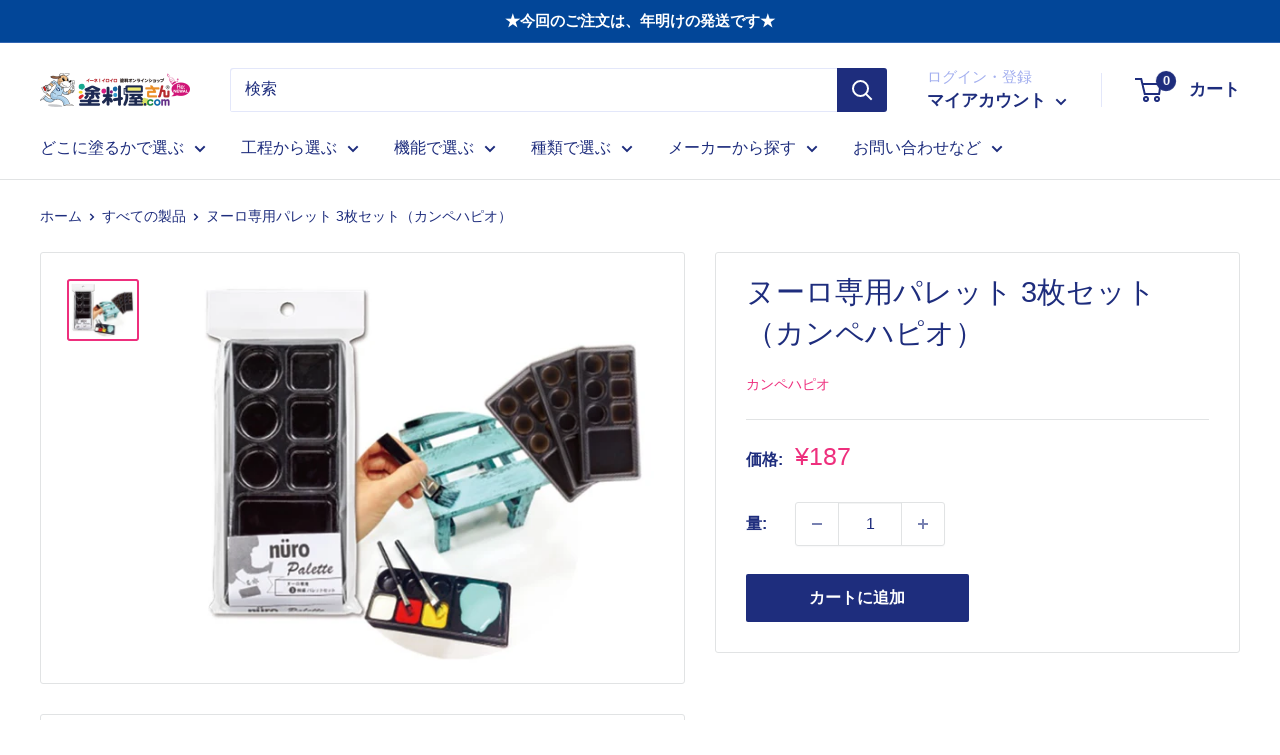

--- FILE ---
content_type: text/html; charset=utf-8
request_url: https://town-paint.com/products/1849
body_size: 60741
content:
<!doctype html>

<html class="no-js" lang="ja">
  <head>

    <!-- 20250929 サイトナビゲーションの構造化データを追加 -->
<script type="application/ld+json">
{
"@context": "http://schema.org",
"@type": "SiteNavigationElement",
"hasPart": [
{"@type": "WebPage","name": "自動車補修関係",
"url": "https://town-paint.com/collections/car-repair"},
{"@type": "WebPage","name": "サビ止め塗料",
"url": "https://town-paint.com/collections/anticorrosion"},
{"@type": "WebPage","name": "建物内装用塗料",
"url": "https://town-paint.com/collections/building-interior"},
{"@type": "WebPage","name": "建物外装用塗料",
"url": "https://town-paint.com/collections/building-exterior"},
{"@type": "WebPage","name": "屋根用塗料",
"url": "https://town-paint.com/collections/roof"},
{"@type": "WebPage","name": "床・路面用・防水塗料",
"url": "https://town-paint.com/collections/floor-roadsurface-waterproof"},
{"@type": "WebPage","name": "木部用塗料",
"url": "https://town-paint.com/collections/wood"},
{"@type": "WebPage","name": "DIY塗料",
"url": "https://town-paint.com/collections/diy"},
{"@type": "WebPage","name": "その他",
"url": "https://town-paint.com/collections"},
{"@type": "WebPage","name": "養生",
"url": "https://town-paint.com/collections/curing"},
{"@type": "WebPage","name": "研磨（ケレン）",
"url": "https://town-paint.com/collections/polishing"},
{"@type": "WebPage","name": "パテ",
"url": "https://town-paint.com/collections/pate"},
{"@type": "WebPage","name": "コーキング",
"url": "https://town-paint.com/collections/caulking"},
{"@type": "WebPage","name": "塗装用品・塗装雑貨",
"url": "https://town-paint.com/collections/goods"},
{"@type": "WebPage","name": "うすめ液・希釈材・その他",
"url": "https://town-paint.com/collections/dilution"},
{"@type": "WebPage","name": "生活雑貨（塗装以外）",
"url": "https://town-paint.com/collections/household-goods"},
{"@type": "WebPage","name": "鉄部(重防)用塗料",
"url": "https://town-paint.com/collections/iron-paint"},
{"@type": "WebPage","name": "亜鉛メッキ塗料",
"url": "https://town-paint.com/collections/galvanized-paint"},
{"@type": "WebPage","name": "耐熱塗料",
"url": "https://town-paint.com/collections/heat-resistant-paint"},
{"@type": "WebPage","name": "防カビ塗料",
"url": "https://town-paint.com/collections/antifungal-paint"},
{"@type": "WebPage","name": "しっくい",
"url": "https://town-paint.com/collections/stucco"},
{"@type": "WebPage","name": "断熱塗料・遮熱塗料",
"url": "https://town-paint.com/collections/insulation-paint-heat-shield-paint"},
{"@type": "WebPage","name": "その他特殊塗料",
"url": "https://town-paint.com/collections/special-paint"},
{"@type": "WebPage","name": "アクリル・合成樹脂",
"url": "https://town-paint.com/collections/acrylic-synthetic-resin"},
{"@type": "WebPage","name": "ウレタン",
"url": "https://town-paint.com/collections/urethane"},
{"@type": "WebPage","name": "シリコン",
"url": "https://town-paint.com/collections/silicon"},
{"@type": "WebPage","name": "フッ素",
"url": "https://town-paint.com/collections/fluorine"},
{"@type": "WebPage","name": "ラジカル",
"url": "https://town-paint.com/collections/radical"},
{"@type": "WebPage","name": "無機",
"url": "https://town-paint.com/collections/%E7%84%A1%E6%A9%9F"},
{"@type": "WebPage","name": "関西ペイント",
"url": "https://town-paint.com/collections/kansai-paint"},
{"@type": "WebPage","name": "エスケー化研",
"url": "https://town-paint.com/collections/eskei-kaken"},
{"@type": "WebPage","name": "オスモ＆エーデル",
"url": "https://town-paint.com/collections/osmo-edel"},
{"@type": "WebPage","name": "日本ペイント",
"url": "https://town-paint.com/collections/nihon-paint"},
{"@type": "WebPage","name": "キシラデコール",
"url": "https://town-paint.com/collections/xyladecor"},
{"@type": "WebPage","name": "カンペハピオ",
"url": "https://town-paint.com/collections/kanpe-hapio"},
{"@type": "WebPage","name": "大阪塗料工業",
"url": "https://town-paint.com/collections/osaka-toryo-kohgyo"},
{"@type": "WebPage","name": "東日本塗料",
"url": "https://town-paint.com/collections/higashi-nihon-toryo"},
{"@type": "WebPage","name": "日本特殊塗料",
"url": "https://town-paint.com/collections/nittoku"},
{"@type": "WebPage","name": "スズカファイン",
"url": "https://town-paint.com/collections/suzuka-fine"},
{"@type": "WebPage","name": "和信化学工業",
"url": "https://town-paint.com/collections/washin-chemical"},
{"@type": "WebPage","name": "Ｗ＆Ｌユニオン",
"url": "https://town-paint.com/collections/w-l-union"},
{"@type": "WebPage","name": "調色配合",
"url": "https://town-paint.com/pages/toning"},
{"@type": "WebPage","name": "海外輸出代行",
"url": "https://town-paint.com/pages/export"},
{"@type": "WebPage","name": "無料相談",
"url": "https://town-paint.com/pages/contact"},
{"@type": "WebPage","name": "見積もり依頼",
"url": "https://town-paint.com/pages/estimate"},
{"@type": "WebPage","name": "お問い合わせ",
"url": "https://town-paint.com/pages/contact"},
{"@type": "WebPage","name": "ご利用案内",
"url": "https://town-paint.com/pages/guide"}
]}</script>
<!-- 20250929 サイトナビゲーションの構造化データ 終了 -->

<!-- AMPIFY-ME:START -->

<!-- AMPIFY-ME:END -->

    <meta charset="utf-8">
    <meta name="viewport" content="width=device-width, initial-scale=1.0, height=device-height, minimum-scale=1.0, maximum-scale=1.0">
    <meta name="theme-color" content="#ee2f7d"><title>ヌーロ専用パレット 3枚セット（カンペハピオ） | 塗料屋さん.com
</title><meta name="description" content="　特長 〇 少量の取り分けや、ヌーロ同士の色の調色にピッタリのパレット３枚セット。   - - 塗料屋さん.com"><link rel="canonical" href="https://town-paint.com/products/1849"><link rel="shortcut icon" href="//town-paint.com/cdn/shop/files/bfe252d4ad1616b9ba1451e12262e986_96x96.png?v=1645068948" type="image/png"><link rel="preload" as="style" href="//town-paint.com/cdn/shop/t/4/assets/theme.css?v=54816545456478413201761787413">
    <link rel="preload" as="script" href="//town-paint.com/cdn/shop/t/4/assets/theme.js?v=113682921400883646911639667238">
    <link rel="preconnect" href="https://cdn.shopify.com">
    <link rel="preconnect" href="https://fonts.shopifycdn.com">
    <link rel="dns-prefetch" href="https://productreviews.shopifycdn.com">
    <link rel="dns-prefetch" href="https://ajax.googleapis.com">
    <link rel="dns-prefetch" href="https://maps.googleapis.com">
    <link rel="dns-prefetch" href="https://maps.gstatic.com">

    <meta property="og:type" content="product">
  <meta property="og:title" content="ヌーロ専用パレット 3枚セット（カンペハピオ）"><meta property="og:image" content="http://town-paint.com/cdn/shop/products/syouhin_cb549341-d383-4477-b8c0-32f181a15883.jpg?v=1663307338">
    <meta property="og:image:secure_url" content="https://town-paint.com/cdn/shop/products/syouhin_cb549341-d383-4477-b8c0-32f181a15883.jpg?v=1663307338">
    <meta property="og:image:width" content="581">
    <meta property="og:image:height" content="488"><meta property="product:price:amount" content="187">
  <meta property="product:price:currency" content="JPY"><meta property="og:description" content="　特長 〇 少量の取り分けや、ヌーロ同士の色の調色にピッタリのパレット３枚セット。   - - 塗料屋さん.com"><meta property="og:url" content="https://town-paint.com/products/1849">
<meta property="og:site_name" content="塗料屋さん.com"><meta name="twitter:card" content="summary"><meta name="twitter:title" content="ヌーロ専用パレット 3枚セット（カンペハピオ）">
  <meta name="twitter:description" content="
　特長


〇

少量の取り分けや、ヌーロ同士の色の調色にピッタリのパレット３枚セット。

 
">
  <meta name="twitter:image" content="https://town-paint.com/cdn/shop/products/syouhin_cb549341-d383-4477-b8c0-32f181a15883_600x600_crop_center.jpg?v=1663307338">
    <style>
  
  


  
  
  

  :root {
    --default-text-font-size : 15px;
    --base-text-font-size    : 16px;
    --heading-font-family    : "system_ui", -apple-system, 'Segoe UI', Roboto, 'Helvetica Neue', 'Noto Sans', 'Liberation Sans', Arial, sans-serif, 'Apple Color Emoji', 'Segoe UI Emoji', 'Segoe UI Symbol', 'Noto Color Emoji';
    --heading-font-weight    : 400;
    --heading-font-style     : normal;
    --text-font-family       : "system_ui", -apple-system, 'Segoe UI', Roboto, 'Helvetica Neue', 'Noto Sans', 'Liberation Sans', Arial, sans-serif, 'Apple Color Emoji', 'Segoe UI Emoji', 'Segoe UI Symbol', 'Noto Color Emoji';
    --text-font-weight       : 400;
    --text-font-style        : normal;
    --text-font-bolder-weight: bolder;
    --text-link-decoration   : underline;

    --text-color               : #1e2d7d;
    --text-color-rgb           : 30, 45, 125;
    --heading-color            : #1e2d7d;
    --border-color             : #e1e3e4;
    --border-color-rgb         : 225, 227, 228;
    --form-border-color        : #d4d6d8;
    --accent-color             : #ee2f7d;
    --accent-color-rgb         : 238, 47, 125;
    --link-color               : #00badb;
    --link-color-hover         : #00798e;
    --background               : #ffffff;
    --secondary-background     : #ffffff;
    --secondary-background-rgb : 255, 255, 255;
    --accent-background        : rgba(238, 47, 125, 0.08);

    --input-background: #ffffff;

    --error-color       : #ff0000;
    --error-background  : rgba(255, 0, 0, 0.07);
    --success-color     : #00aa00;
    --success-background: rgba(0, 170, 0, 0.11);

    --primary-button-background      : #1e2d7d;
    --primary-button-background-rgb  : 30, 45, 125;
    --primary-button-text-color      : #ffffff;
    --secondary-button-background    : #1e2d7d;
    --secondary-button-background-rgb: 30, 45, 125;
    --secondary-button-text-color    : #ffffff;

    --header-background      : #ffffff;
    --header-text-color      : #1e2d7d;
    --header-light-text-color: #a3afef;
    --header-border-color    : rgba(163, 175, 239, 0.3);
    --header-accent-color    : #1e2d7d;

    --footer-background-color:    #f3f5f6;
    --footer-heading-text-color:  #1e2d7d;
    --footer-body-text-color:     #1e2d7d;
    --footer-body-text-color-rgb: 30, 45, 125;
    --footer-accent-color:        #d90303;
    --footer-accent-color-rgb:    217, 3, 3;
    --footer-border:              none;
    
    --flickity-arrow-color: #abb1b4;--product-on-sale-accent           : #ee0000;
    --product-on-sale-accent-rgb       : 238, 0, 0;
    --product-on-sale-color            : #ffffff;
    --product-in-stock-color           : #008a00;
    --product-low-stock-color          : #ee0000;
    --product-sold-out-color           : #8a9297;
    --product-custom-label-1-background: #008a00;
    --product-custom-label-1-color     : #ffffff;
    --product-custom-label-2-background: #00a500;
    --product-custom-label-2-color     : #ffffff;
    --product-review-star-color        : #ffbd00;

    --mobile-container-gutter : 20px;
    --desktop-container-gutter: 40px;

    /* Shopify related variables */
    --payment-terms-background-color: #ffffff;
  }
</style>

<script>
  // IE11 does not have support for CSS variables, so we have to polyfill them
  if (!(((window || {}).CSS || {}).supports && window.CSS.supports('(--a: 0)'))) {
    const script = document.createElement('script');
    script.type = 'text/javascript';
    script.src = 'https://cdn.jsdelivr.net/npm/css-vars-ponyfill@2';
    script.onload = function() {
      cssVars({});
    };

    document.getElementsByTagName('head')[0].appendChild(script);
  }
</script>


    <script>window.performance && window.performance.mark && window.performance.mark('shopify.content_for_header.start');</script><meta name="google-site-verification" content="G_MHVNI8Nsv263d7Gwwq8pA0uR_JcWYkQnHi9NWpc18">
<meta id="shopify-digital-wallet" name="shopify-digital-wallet" content="/59961704668/digital_wallets/dialog">
<meta name="shopify-checkout-api-token" content="0c53ad639bdbece47ccbfe7e9edb5e4e">
<link rel="alternate" type="application/json+oembed" href="https://town-paint.com/products/1849.oembed">
<script async="async" src="/checkouts/internal/preloads.js?locale=ja-JP"></script>
<link rel="preconnect" href="https://shop.app" crossorigin="anonymous">
<script async="async" src="https://shop.app/checkouts/internal/preloads.js?locale=ja-JP&shop_id=59961704668" crossorigin="anonymous"></script>
<script id="apple-pay-shop-capabilities" type="application/json">{"shopId":59961704668,"countryCode":"JP","currencyCode":"JPY","merchantCapabilities":["supports3DS"],"merchantId":"gid:\/\/shopify\/Shop\/59961704668","merchantName":"塗料屋さん.com","requiredBillingContactFields":["postalAddress","email","phone"],"requiredShippingContactFields":["postalAddress","email","phone"],"shippingType":"shipping","supportedNetworks":["visa","masterCard","amex","jcb","discover"],"total":{"type":"pending","label":"塗料屋さん.com","amount":"1.00"},"shopifyPaymentsEnabled":true,"supportsSubscriptions":true}</script>
<script id="shopify-features" type="application/json">{"accessToken":"0c53ad639bdbece47ccbfe7e9edb5e4e","betas":["rich-media-storefront-analytics"],"domain":"town-paint.com","predictiveSearch":false,"shopId":59961704668,"locale":"ja"}</script>
<script>var Shopify = Shopify || {};
Shopify.shop = "yabutapaint.myshopify.com";
Shopify.locale = "ja";
Shopify.currency = {"active":"JPY","rate":"1.0"};
Shopify.country = "JP";
Shopify.theme = {"name":"Warehouse","id":129173225692,"schema_name":"Warehouse","schema_version":"2.5.3","theme_store_id":871,"role":"main"};
Shopify.theme.handle = "null";
Shopify.theme.style = {"id":null,"handle":null};
Shopify.cdnHost = "town-paint.com/cdn";
Shopify.routes = Shopify.routes || {};
Shopify.routes.root = "/";</script>
<script type="module">!function(o){(o.Shopify=o.Shopify||{}).modules=!0}(window);</script>
<script>!function(o){function n(){var o=[];function n(){o.push(Array.prototype.slice.apply(arguments))}return n.q=o,n}var t=o.Shopify=o.Shopify||{};t.loadFeatures=n(),t.autoloadFeatures=n()}(window);</script>
<script>
  window.ShopifyPay = window.ShopifyPay || {};
  window.ShopifyPay.apiHost = "shop.app\/pay";
  window.ShopifyPay.redirectState = null;
</script>
<script id="shop-js-analytics" type="application/json">{"pageType":"product"}</script>
<script defer="defer" async type="module" src="//town-paint.com/cdn/shopifycloud/shop-js/modules/v2/client.init-shop-cart-sync_BJFAoJgM.ja.esm.js"></script>
<script defer="defer" async type="module" src="//town-paint.com/cdn/shopifycloud/shop-js/modules/v2/chunk.common_BaQ0HiLN.esm.js"></script>
<script type="module">
  await import("//town-paint.com/cdn/shopifycloud/shop-js/modules/v2/client.init-shop-cart-sync_BJFAoJgM.ja.esm.js");
await import("//town-paint.com/cdn/shopifycloud/shop-js/modules/v2/chunk.common_BaQ0HiLN.esm.js");

  window.Shopify.SignInWithShop?.initShopCartSync?.({"fedCMEnabled":true,"windoidEnabled":true});

</script>
<script>
  window.Shopify = window.Shopify || {};
  if (!window.Shopify.featureAssets) window.Shopify.featureAssets = {};
  window.Shopify.featureAssets['shop-js'] = {"shop-cart-sync":["modules/v2/client.shop-cart-sync_D-TTwAz0.ja.esm.js","modules/v2/chunk.common_BaQ0HiLN.esm.js"],"init-fed-cm":["modules/v2/client.init-fed-cm_D1mkYA53.ja.esm.js","modules/v2/chunk.common_BaQ0HiLN.esm.js"],"init-shop-email-lookup-coordinator":["modules/v2/client.init-shop-email-lookup-coordinator_CWdwCyYB.ja.esm.js","modules/v2/chunk.common_BaQ0HiLN.esm.js"],"shop-cash-offers":["modules/v2/client.shop-cash-offers_BKFmn403.ja.esm.js","modules/v2/chunk.common_BaQ0HiLN.esm.js","modules/v2/chunk.modal_fs8e8m3G.esm.js"],"shop-button":["modules/v2/client.shop-button_BRsaFa8u.ja.esm.js","modules/v2/chunk.common_BaQ0HiLN.esm.js"],"init-windoid":["modules/v2/client.init-windoid_CwY42VUK.ja.esm.js","modules/v2/chunk.common_BaQ0HiLN.esm.js"],"avatar":["modules/v2/client.avatar_BTnouDA3.ja.esm.js"],"init-shop-cart-sync":["modules/v2/client.init-shop-cart-sync_BJFAoJgM.ja.esm.js","modules/v2/chunk.common_BaQ0HiLN.esm.js"],"shop-toast-manager":["modules/v2/client.shop-toast-manager_Bs6NgtWF.ja.esm.js","modules/v2/chunk.common_BaQ0HiLN.esm.js"],"pay-button":["modules/v2/client.pay-button_CJmvT5Ts.ja.esm.js","modules/v2/chunk.common_BaQ0HiLN.esm.js"],"shop-login-button":["modules/v2/client.shop-login-button_9i_TNwv6.ja.esm.js","modules/v2/chunk.common_BaQ0HiLN.esm.js","modules/v2/chunk.modal_fs8e8m3G.esm.js"],"init-customer-accounts-sign-up":["modules/v2/client.init-customer-accounts-sign-up_HZmdUoF2.ja.esm.js","modules/v2/client.shop-login-button_9i_TNwv6.ja.esm.js","modules/v2/chunk.common_BaQ0HiLN.esm.js","modules/v2/chunk.modal_fs8e8m3G.esm.js"],"init-shop-for-new-customer-accounts":["modules/v2/client.init-shop-for-new-customer-accounts_lOvvvdmA.ja.esm.js","modules/v2/client.shop-login-button_9i_TNwv6.ja.esm.js","modules/v2/chunk.common_BaQ0HiLN.esm.js","modules/v2/chunk.modal_fs8e8m3G.esm.js"],"init-customer-accounts":["modules/v2/client.init-customer-accounts_BhjJ4KFK.ja.esm.js","modules/v2/client.shop-login-button_9i_TNwv6.ja.esm.js","modules/v2/chunk.common_BaQ0HiLN.esm.js","modules/v2/chunk.modal_fs8e8m3G.esm.js"],"shop-follow-button":["modules/v2/client.shop-follow-button_COpB_dcQ.ja.esm.js","modules/v2/chunk.common_BaQ0HiLN.esm.js","modules/v2/chunk.modal_fs8e8m3G.esm.js"],"lead-capture":["modules/v2/client.lead-capture_BgaL5DMI.ja.esm.js","modules/v2/chunk.common_BaQ0HiLN.esm.js","modules/v2/chunk.modal_fs8e8m3G.esm.js"],"checkout-modal":["modules/v2/client.checkout-modal_C5d-xytk.ja.esm.js","modules/v2/chunk.common_BaQ0HiLN.esm.js","modules/v2/chunk.modal_fs8e8m3G.esm.js"],"shop-login":["modules/v2/client.shop-login_ByZqzcXh.ja.esm.js","modules/v2/chunk.common_BaQ0HiLN.esm.js","modules/v2/chunk.modal_fs8e8m3G.esm.js"],"payment-terms":["modules/v2/client.payment-terms_B3N_fC42.ja.esm.js","modules/v2/chunk.common_BaQ0HiLN.esm.js","modules/v2/chunk.modal_fs8e8m3G.esm.js"]};
</script>
<script>(function() {
  var isLoaded = false;
  function asyncLoad() {
    if (isLoaded) return;
    isLoaded = true;
    var urls = ["https:\/\/cloudsearch-1f874.kxcdn.com\/shopify.js?srp=\/a\/search\u0026shop=yabutapaint.myshopify.com","https:\/\/cdn.shopify.com\/s\/files\/1\/0184\/4255\/1360\/files\/haloroar-legal.min.js?v=1649374317\u0026shop=yabutapaint.myshopify.com"];
    for (var i = 0; i < urls.length; i++) {
      var s = document.createElement('script');
      s.type = 'text/javascript';
      s.async = true;
      s.src = urls[i];
      var x = document.getElementsByTagName('script')[0];
      x.parentNode.insertBefore(s, x);
    }
  };
  if(window.attachEvent) {
    window.attachEvent('onload', asyncLoad);
  } else {
    window.addEventListener('load', asyncLoad, false);
  }
})();</script>
<script id="__st">var __st={"a":59961704668,"offset":32400,"reqid":"6141098e-d29c-46d8-9409-54397a126f1f-1767372764","pageurl":"town-paint.com\/products\/1849","u":"1e845d500852","p":"product","rtyp":"product","rid":7837599236316};</script>
<script>window.ShopifyPaypalV4VisibilityTracking = true;</script>
<script id="captcha-bootstrap">!function(){'use strict';const t='contact',e='account',n='new_comment',o=[[t,t],['blogs',n],['comments',n],[t,'customer']],c=[[e,'customer_login'],[e,'guest_login'],[e,'recover_customer_password'],[e,'create_customer']],r=t=>t.map((([t,e])=>`form[action*='/${t}']:not([data-nocaptcha='true']) input[name='form_type'][value='${e}']`)).join(','),a=t=>()=>t?[...document.querySelectorAll(t)].map((t=>t.form)):[];function s(){const t=[...o],e=r(t);return a(e)}const i='password',u='form_key',d=['recaptcha-v3-token','g-recaptcha-response','h-captcha-response',i],f=()=>{try{return window.sessionStorage}catch{return}},m='__shopify_v',_=t=>t.elements[u];function p(t,e,n=!1){try{const o=window.sessionStorage,c=JSON.parse(o.getItem(e)),{data:r}=function(t){const{data:e,action:n}=t;return t[m]||n?{data:e,action:n}:{data:t,action:n}}(c);for(const[e,n]of Object.entries(r))t.elements[e]&&(t.elements[e].value=n);n&&o.removeItem(e)}catch(o){console.error('form repopulation failed',{error:o})}}const l='form_type',E='cptcha';function T(t){t.dataset[E]=!0}const w=window,h=w.document,L='Shopify',v='ce_forms',y='captcha';let A=!1;((t,e)=>{const n=(g='f06e6c50-85a8-45c8-87d0-21a2b65856fe',I='https://cdn.shopify.com/shopifycloud/storefront-forms-hcaptcha/ce_storefront_forms_captcha_hcaptcha.v1.5.2.iife.js',D={infoText:'hCaptchaによる保護',privacyText:'プライバシー',termsText:'利用規約'},(t,e,n)=>{const o=w[L][v],c=o.bindForm;if(c)return c(t,g,e,D).then(n);var r;o.q.push([[t,g,e,D],n]),r=I,A||(h.body.append(Object.assign(h.createElement('script'),{id:'captcha-provider',async:!0,src:r})),A=!0)});var g,I,D;w[L]=w[L]||{},w[L][v]=w[L][v]||{},w[L][v].q=[],w[L][y]=w[L][y]||{},w[L][y].protect=function(t,e){n(t,void 0,e),T(t)},Object.freeze(w[L][y]),function(t,e,n,w,h,L){const[v,y,A,g]=function(t,e,n){const i=e?o:[],u=t?c:[],d=[...i,...u],f=r(d),m=r(i),_=r(d.filter((([t,e])=>n.includes(e))));return[a(f),a(m),a(_),s()]}(w,h,L),I=t=>{const e=t.target;return e instanceof HTMLFormElement?e:e&&e.form},D=t=>v().includes(t);t.addEventListener('submit',(t=>{const e=I(t);if(!e)return;const n=D(e)&&!e.dataset.hcaptchaBound&&!e.dataset.recaptchaBound,o=_(e),c=g().includes(e)&&(!o||!o.value);(n||c)&&t.preventDefault(),c&&!n&&(function(t){try{if(!f())return;!function(t){const e=f();if(!e)return;const n=_(t);if(!n)return;const o=n.value;o&&e.removeItem(o)}(t);const e=Array.from(Array(32),(()=>Math.random().toString(36)[2])).join('');!function(t,e){_(t)||t.append(Object.assign(document.createElement('input'),{type:'hidden',name:u})),t.elements[u].value=e}(t,e),function(t,e){const n=f();if(!n)return;const o=[...t.querySelectorAll(`input[type='${i}']`)].map((({name:t})=>t)),c=[...d,...o],r={};for(const[a,s]of new FormData(t).entries())c.includes(a)||(r[a]=s);n.setItem(e,JSON.stringify({[m]:1,action:t.action,data:r}))}(t,e)}catch(e){console.error('failed to persist form',e)}}(e),e.submit())}));const S=(t,e)=>{t&&!t.dataset[E]&&(n(t,e.some((e=>e===t))),T(t))};for(const o of['focusin','change'])t.addEventListener(o,(t=>{const e=I(t);D(e)&&S(e,y())}));const B=e.get('form_key'),M=e.get(l),P=B&&M;t.addEventListener('DOMContentLoaded',(()=>{const t=y();if(P)for(const e of t)e.elements[l].value===M&&p(e,B);[...new Set([...A(),...v().filter((t=>'true'===t.dataset.shopifyCaptcha))])].forEach((e=>S(e,t)))}))}(h,new URLSearchParams(w.location.search),n,t,e,['guest_login'])})(!0,!0)}();</script>
<script integrity="sha256-4kQ18oKyAcykRKYeNunJcIwy7WH5gtpwJnB7kiuLZ1E=" data-source-attribution="shopify.loadfeatures" defer="defer" src="//town-paint.com/cdn/shopifycloud/storefront/assets/storefront/load_feature-a0a9edcb.js" crossorigin="anonymous"></script>
<script crossorigin="anonymous" defer="defer" src="//town-paint.com/cdn/shopifycloud/storefront/assets/shopify_pay/storefront-65b4c6d7.js?v=20250812"></script>
<script data-source-attribution="shopify.dynamic_checkout.dynamic.init">var Shopify=Shopify||{};Shopify.PaymentButton=Shopify.PaymentButton||{isStorefrontPortableWallets:!0,init:function(){window.Shopify.PaymentButton.init=function(){};var t=document.createElement("script");t.src="https://town-paint.com/cdn/shopifycloud/portable-wallets/latest/portable-wallets.ja.js",t.type="module",document.head.appendChild(t)}};
</script>
<script data-source-attribution="shopify.dynamic_checkout.buyer_consent">
  function portableWalletsHideBuyerConsent(e){var t=document.getElementById("shopify-buyer-consent"),n=document.getElementById("shopify-subscription-policy-button");t&&n&&(t.classList.add("hidden"),t.setAttribute("aria-hidden","true"),n.removeEventListener("click",e))}function portableWalletsShowBuyerConsent(e){var t=document.getElementById("shopify-buyer-consent"),n=document.getElementById("shopify-subscription-policy-button");t&&n&&(t.classList.remove("hidden"),t.removeAttribute("aria-hidden"),n.addEventListener("click",e))}window.Shopify?.PaymentButton&&(window.Shopify.PaymentButton.hideBuyerConsent=portableWalletsHideBuyerConsent,window.Shopify.PaymentButton.showBuyerConsent=portableWalletsShowBuyerConsent);
</script>
<script data-source-attribution="shopify.dynamic_checkout.cart.bootstrap">document.addEventListener("DOMContentLoaded",(function(){function t(){return document.querySelector("shopify-accelerated-checkout-cart, shopify-accelerated-checkout")}if(t())Shopify.PaymentButton.init();else{new MutationObserver((function(e,n){t()&&(Shopify.PaymentButton.init(),n.disconnect())})).observe(document.body,{childList:!0,subtree:!0})}}));
</script>
<link id="shopify-accelerated-checkout-styles" rel="stylesheet" media="screen" href="https://town-paint.com/cdn/shopifycloud/portable-wallets/latest/accelerated-checkout-backwards-compat.css" crossorigin="anonymous">
<style id="shopify-accelerated-checkout-cart">
        #shopify-buyer-consent {
  margin-top: 1em;
  display: inline-block;
  width: 100%;
}

#shopify-buyer-consent.hidden {
  display: none;
}

#shopify-subscription-policy-button {
  background: none;
  border: none;
  padding: 0;
  text-decoration: underline;
  font-size: inherit;
  cursor: pointer;
}

#shopify-subscription-policy-button::before {
  box-shadow: none;
}

      </style>

<script>window.performance && window.performance.mark && window.performance.mark('shopify.content_for_header.end');</script>
<script src="//town-paint.com/cdn/shop/t/4/assets/ets_cf_config.js?v=178574990169273257391646023846" type="text/javascript"></script>


    <link rel="stylesheet" href="//town-paint.com/cdn/shop/t/4/assets/theme.css?v=54816545456478413201761787413">

    
  <script type="application/ld+json">
  {
    "@context": "http://schema.org",
    "@type": "Product",
    "offers": [{
          "@type": "Offer",
          "name": "Default Title",
          "availability":"https://schema.org/InStock",
          "price": 187.0,
          "priceCurrency": "JPY",
          "priceValidUntil": "2026-01-13","sku": "KH12007302762","url": "/products/1849?variant=43397790466268"
        }
],
    "brand": {
      "name": "カンペハピオ"
    },
    "name": "ヌーロ専用パレット 3枚セット（カンペハピオ）",
    "description": "\n　特長\n\n\n〇\n\n少量の取り分けや、ヌーロ同士の色の調色にピッタリのパレット３枚セット。\n\n \n",
    "category": "ＤＩＹ塗料",
    "url": "/products/1849",
    "sku": "KH12007302762",
    "image": {
      "@type": "ImageObject",
      "url": "https://town-paint.com/cdn/shop/products/syouhin_cb549341-d383-4477-b8c0-32f181a15883_1024x.jpg?v=1663307338",
      "image": "https://town-paint.com/cdn/shop/products/syouhin_cb549341-d383-4477-b8c0-32f181a15883_1024x.jpg?v=1663307338",
      "name": "ヌーロ専用パレット 3枚セット（カンペハピオ）",
      "width": "1024",
      "height": "1024"
    }
  }
  </script>



  <script type="application/ld+json">
  {
    "@context": "http://schema.org",
    "@type": "BreadcrumbList",
  "itemListElement": [{
      "@type": "ListItem",
      "position": 1,
      "name": "ホーム",
      "item": "https://town-paint.com"
    },{
          "@type": "ListItem",
          "position": 2,
          "name": "ヌーロ専用パレット 3枚セット（カンペハピオ）",
          "item": "https://town-paint.com/products/1849"
        }]
  }
  </script>


    <script>
      // This allows to expose several variables to the global scope, to be used in scripts
      window.theme = {
        pageType: "product",
        cartCount: 0,
        moneyFormat: "¥{{amount_no_decimals}}",
        moneyWithCurrencyFormat: "¥{{amount_no_decimals}} JPY",
        currencyCodeEnabled: false,
        showDiscount: true,
        discountMode: "percentage",
        searchMode: "product",
        searchUnavailableProducts: "last",
        cartType: "drawer"
      };

      window.routes = {
        rootUrl: "\/",
        rootUrlWithoutSlash: '',
        cartUrl: "\/cart",
        cartAddUrl: "\/cart\/add",
        cartChangeUrl: "\/cart\/change",
        searchUrl: "\/search",
        productRecommendationsUrl: "\/recommendations\/products"
      };

      window.languages = {
        productRegularPrice: "通常価格",
        productSalePrice: "販売価格",
        collectionOnSaleLabel: "{{savings}}引き！",
        productFormUnavailable: "利用できません",
        productFormAddToCart: "カートに追加",
        productFormSoldOut: "完売",
        productAdded: "カートに追加されました",
        productAddedShort: "追加されました",
        shippingEstimatorNoResults: "住所への配送が見つかりませんでした。",
        shippingEstimatorOneResult: "住所には1つの配送料金があります：",
        shippingEstimatorMultipleResults: "住所には{{count}}の送料があります：",
        shippingEstimatorErrors: "いくつかのエラーがあります："
      };

      window.lazySizesConfig = {
        loadHidden: false,
        hFac: 0.8,
        expFactor: 3,
        customMedia: {
          '--phone': '(max-width: 640px)',
          '--tablet': '(min-width: 641px) and (max-width: 1023px)',
          '--lap': '(min-width: 1024px)'
        }
      };

      document.documentElement.className = document.documentElement.className.replace('no-js', 'js');
    </script><script src="//town-paint.com/cdn/shop/t/4/assets/theme.js?v=113682921400883646911639667238" defer></script>
    <script src="//town-paint.com/cdn/shop/t/4/assets/custom.js?v=102476495355921946141637883464" defer></script><script>
        (function () {
          window.onpageshow = function() {
            // We force re-freshing the cart content onpageshow, as most browsers will serve a cache copy when hitting the
            // back button, which cause staled data
            document.documentElement.dispatchEvent(new CustomEvent('cart:refresh', {
              bubbles: true,
              detail: {scrollToTop: false}
            }));
          };
        })();
      </script><!--Gem_Page_Header_Script-->
    


<!--End_Gem_Page_Header_Script-->
<link rel="stylesheet" href="https://cdn.shopify.com/s/files/1/0184/4255/1360/files/legal.v4.scss.css?v=1645191235" media="print" onload="this.media='all'">
  <script>
    (function() {
      const metafields = {
        "shop": "yabutapaint.myshopify.com",
        "settings": {"enabled":"1","param":{"message":"ご利用案内を一読しましたか？{link}","error_message":"ご確認ください。","error_display":"dialog","greeting":{"enabled":"1","message":"ご購入前にご確認ください。","delay":"1"},"link_order":["link"],"links":{"link":{"label":"ご利用案内","target":"_blank","url":"https:\/\/yabutapaint.myshopify.com\/pages\/guide","policy":"terms-of-service"}},"force_enabled":"0","optional":"0","optional_message_enabled":"0","optional_message_value":"Thank you! The page will be moved to the checkout page.","optional_checkbox_hidden":"0","time_enabled":"0","time_label":"Agreed to the Terms and Conditions on","checkbox":"1"},"popup":{"title":"Terms and Conditions","width":"600","button":"Process to Checkout","icon_color":"#197bbd"},"style":{"checkbox":{"size":"20","color":"#0075ff"},"message":{"font":"inherit","size":"14","customized":{"enabled":"1","color":"#212b36","accent":"#0075ff","error":"#de3618"},"align":"inherit","padding":{"top":"0","right":"0","bottom":"0","left":"0"}}},"only1":"true","installer":{"129173225692":{"cart":{"selector":"#shopify-section-template--15435001692380__main SECTION DIV.cart-wrapper DIV.cart-wrapper__inner DIV.cart-wrapper__inner-inner DIV.container.container--flush FORM.cart-recap DIV.cart-recap__scroller DIV.card DIV.card__section DIV.cart-recap__note BUTTON.cart-recap__note-button","position":"after"},"minicart":null,"product":null}}},
        "moneyFormat": "¥{{amount_no_decimals}}"
      };
      !function(){"use strict";void 0===Element.prototype.getEventListeners&&(Element.prototype.__addEventListener=Element.prototype.addEventListener,Element.prototype.__removeEventListener=Element.prototype.removeEventListener,Element.prototype.addEventListener=function(e,t,n=!1){this.__addEventListener(e,t,n),this.eventListenerList||(this.eventListenerList={}),this.eventListenerList[e]||(this.eventListenerList[e]=[]),this.eventListenerList[e].push({type:e,listener:t,useCapture:n})},Element.prototype.removeEventListener=function(e,t,n=!1){this.__removeEventListener(e,t,n),this.eventListenerList||(this.eventListenerList={}),this.eventListenerList[e]||(this.eventListenerList[e]=[]);for(let o=0;o<this.eventListenerList[e].length;o++)if(this.eventListenerList[e][o].listener===t&&this.eventListenerList[e][o].useCapture===n){this.eventListenerList[e].splice(o,1);break}0==this.eventListenerList[e].length&&delete this.eventListenerList[e]},Element.prototype.getEventListeners=function(e){return this.eventListenerList||(this.eventListenerList={}),void 0===e?this.eventListenerList:this.eventListenerList[e]})}(),window.roarJs=window.roarJs||{},roarJs.Legal=function(){const e={id:"legal",shop:null,settings:{},jQuery:null,fonts:[],editor:{enabled:!1,selector:"#theme-editor__checkbox"},installer:{enabled:!1},pointer:{},selectors:{checkout:'[name="checkout"], [name="goto_pp"], [name="goto_gc"], [href*="/checkout"], .rale-button--checkout',dynamic:'[data-shopify="payment-button"], [data-shopify="dynamic-checkout-cart"]',form:'form[action="/checkout"]',update:'[name="update"]',widget:".rale-widget",checkbox:'.rale-widget .rale-checkbox input[type="checkbox"]',nopopup:".rale-nopopup",policy:".rale-policy",error:".rale-widget .rale-error",greeting:".rale-widget .rale-greeting",modal:"rale-modal",modal_close:"rale-modal-close"},classes:{hidden:"rale-dynamic--hidden",invisible:"rale-checkout--invisible"},cssUrl:"https://cdn.shopify.com/s/files/1/0184/4255/1360/files/legal.v4.scss.css?v=1645191235",installerUrl:"https://cdn.shopify.com/s/files/1/0184/4255/1360/files/legal-installer.min.js?v=1606279593"};function t(e,t){for(let t=0;t<document.styleSheets.length;t++)if(document.styleSheets[t].href==e)return!1;const n=document.getElementsByTagName("head")[0],o=document.createElement("link");o.type="text/css",o.rel="stylesheet",o.readyState?o.onreadystatechange=function(){"loaded"!=o.readyState&&"complete"!=o.readyState||(o.onreadystatechange=null,t&&t())}:o.onload=function(){t&&t()},o.href=e,n.appendChild(o)}function n(){e.settings.enabled="1"}function o(){return"undefined"==typeof roarJsAdmin?!!e.shop||(e.shop=metafields.shop,e.settings=metafields.settings,!0):(e.editor.enabled=!0,e.shop=roarJsAdmin.Config.shop,e.settings=roarJsAdmin.Config.settings,n(),!0)}function s(e,t){!function(e,t){const n=XMLHttpRequest.prototype.open;XMLHttpRequest.prototype.open=function(o,s){this.addEventListener("load",function(){!e.some(function(e){return s.indexOf(e)>-1})||""!==this.responseType&&"text"!==this.responseType||t(this.responseText)}),n.apply(this,arguments)}}(e,t),function(e,t){"undefined"!=typeof jQuery&&jQuery(document).ajaxSuccess(function(n,o,s){const i=s.url;e.some(function(e){return i.indexOf(e)>-1})&&t(o.responseText)})}(e,t),function(e,t){const n=window.fetch;window.fetch=function(){const e=n.apply(this,arguments);return e.then(function(e){const t=new CustomEvent("raleFetchEnd",{view:document,bubbles:!0,cancelable:!1,detail:{response:e.clone()}});document.dispatchEvent(t)}),e},document.addEventListener("raleFetchEnd",function(n){const o=n.detail.response;if(200!==o.status)return;const s=o.url;e.some(function(e){return s.indexOf(e)>-1})&&t(o.json())})}(e,t)}function i(){const{selectors:t}=e;let n=!1;return document.querySelectorAll(t.checkbox).forEach(e=>{(function(e){const t=e.getBoundingClientRect(),n=window.innerWidth||document.documentElement.clientWidth,o=window.innerHeight||document.documentElement.clientHeight,s=function(e,t){return document.elementFromPoint(e,t)};return!(t.right<0||t.bottom<0||t.left>n||t.top>o)&&(e.contains(s(t.left,t.top))||e.contains(s(t.right,t.top))||e.contains(s(t.right,t.bottom))||e.contains(s(t.left,t.bottom))||e.parentNode.contains(s(t.left,t.top))||e.parentNode.contains(s(t.right,t.top))||e.parentNode.contains(s(t.right,t.bottom))||e.parentNode.contains(s(t.left,t.bottom)))})(e)&&(n=!0)}),n}function l(t){const{selectors:n}=e;let o=!1;if(s="/cart",window.location.href.indexOf(s)>-1){const e=t.closest("form");e&&e.querySelector(n.widget)&&(o=!0)}var s;return o}function r(t,n){const{classes:o,pointer:s}=e;if(n=n||window.event,void 0!==window.pageXOffset?(s.pageX=n.pageX-window.pageXOffset,s.pageY=n.pageY-window.pageYOffset):(s.pageX=n.pageX-document.documentElement.scrollLeft,s.pageY=n.pageY-document.documentElement.scrollTop),isNaN(s.pageX)||isNaN(s.pageY))s.target=t;else{const e=t.classList.contains(o.hidden);e&&t.classList.remove(o.hidden);const n=document.elementFromPoint(s.pageX,s.pageY);n&&(s.target=n),e&&t.classList.add(o.hidden)}}function a(t){const{id:n,classes:o,title:s,body:i,styles:l}=t;let r=document.getElementById(n);if(null!=r&&r.remove(),(r=document.createElement("div")).id=n,r.classList="rale-modal",r.innerHTML=`<div class="rale-modal-inner">\n<div class="rale-modal-header"><div class="rale-modal-title">${s}</div><div class="rale-modal-close"><svg viewBox="0 0 20 20"><path d="M11.414 10l6.293-6.293a.999.999 0 1 0-1.414-1.414L10 8.586 3.707 2.293a.999.999 0 1 0-1.414 1.414L8.586 10l-6.293 6.293a.999.999 0 1 0 1.414 1.414L10 11.414l6.293 6.293a.997.997 0 0 0 1.414 0 .999.999 0 0 0 0-1.414L11.414 10z" fill-rule="evenodd"></path></svg></div></div>\n<div class="rale-modal-bodyWrapper"><div class="rale-modal-body" data-scrollable>${i}</div></div>\n</div><div class="rale-modal-overlay"></div>`,o&&o.length>0&&r.classList.add(o),l&&Object.keys(l).length>0)for(const[e,t]of Object.entries(l))r.style.setProperty(e,t);return w(r),document.body.classList.add("rale-modal--opened"),document.body.appendChild(r),function(t){t.querySelectorAll(".rale-modal-close, .rale-modal-overlay").forEach(e=>{e.addEventListener("click",e=>{const t=e.currentTarget.closest(".rale-modal");c(t.getAttribute("id"))})}),document.querySelectorAll(".rale-modal-button").forEach(t=>{t.addEventListener("click",t=>{const n=t.currentTarget.closest(".rale-modal");n.classList.add("rale-modal--checked"),setTimeout(function(){const{pointer:{target:t}}=e;if(t)if("FORM"==t.tagName)t.submit();else try{t.click()}catch(e){const n=t.closest('[role="button"]');n&&n.click()}},500),setTimeout(function(){c(n.getAttribute("id")),m()},1e3)})})}(r),r}function c(e){const t=document.getElementById(e);if(null!=t&&t.remove(),0===document.querySelectorAll(".rale-modal").length){document.querySelector("body").classList.remove("rale-modal--opened")}}function d(t){const{selectors:n}=e;return!!t.closest(n.nopopup)}function u(t){const{classes:n,pointer:{target:o}}=e;let s=!0;if(t.classList.contains(n.hidden)&&(s=!1,o)){const e=o.getEventListeners("click"),t=o.closest("[class*=shopify-payment-button__]");(void 0!==e||t)&&(s=!0)}return s}function p(){const{settings:{param:t,popup:n,style:o}}=e,s=b();s.querySelector('input[type="checkbox"]').removeAttribute("checked");const i=s.querySelector(".rale-greeting");null!==i&&(i.classList.remove("rale-greeting--bottom"),i.classList.add("rale-greeting--top"));const l=n.title.length>0?n.title:"Terms and Conditions";let r=`<svg xmlns="http://www.w3.org/2000/svg" viewBox="0 0 37 37" class="rale-checkmark"><path class="rale-checkmark--circle" d="M30.5,6.5L30.5,6.5c6.6,6.6,6.6,17.4,0,24l0,0c-6.6,6.6-17.4,6.6-24,0l0,0c-6.6-6.6-6.6-17.4,0-24l0,0C13.1-0.2,23.9-0.2,30.5,6.5z"></path><polyline class="rale-checkmark--check" points="11.6,20 15.9,24.2 26.4,13.8"></polyline><polyline class="rale-checkmark--checked" points="11.6,20 15.9,24.2 26.4,13.8"></polyline></svg>${s.outerHTML}`;void 0!==t.force_enabled&&"1"===t.force_enabled?r+=`<div class="rale-modal-buttonWrapper"><div class="rale-modal-button">${n.button.length>0?n.button:"Process to Checkout"}</div></div>`:r+=`<div class="rale-error">${t.error_message}</div>`;let a="",c={"--rale-size":`${o.message.size}px`,"--rale-popup-width":`${n.width}px`,"--rale-popup-icolor":n.icon_color},d="inherit";if("inherit"!==o.message.font){d=o.message.font.split(":")[0].replace(/\+/g," ")}return c["--rale-font"]=d,"1"===o.message.customized.enabled&&(a="rale-customized",c["--rale-color"]=o.message.customized.color,c["--rale-error"]=o.message.customized.error),{id:"rale-modal",classes:a,styles:c,title:l,body:r}}function m(){document.dispatchEvent(new CustomEvent("rale.shopifyCheckout"))}function g(t){const{selectors:n,settings:{param:o}}=e,s=t.currentTarget;if(function(t){const{settings:{param:n}}=e,o=t.closest("form");if(o&&0===o.querySelectorAll(".rale-time").length&&"0"!==n.time_enabled){const e=n.time_label.length>0?n.time_label:"Agreed to the Terms and Conditions on",t=document.createElement("input");t.type="hidden",t.name=`attributes[${e}]`,t.value=new Date,o.appendChild(t)}}(s),void 0!==o.force_enabled&&"1"===o.force_enabled){if(i()||l(s))m();else{if(r(s,t),!u(s))return!1;k(a(p())),t.preventDefault(),t.stopPropagation()}return!1}if(d(s))return m(),!1;if(function(){const{settings:{param:t}}=e;return(void 0===t.force_enabled||"1"!==t.force_enabled)&&void 0!==t.optional&&"1"===t.optional}())return o.optional_message_enabled&&"1"===o.optional_message_enabled&&o.optional_message_value.length>0&&alert(o.optional_message_value),m(),!1;if(r(s,t),i()||l(s))C()?(document.querySelectorAll(n.greeting).forEach(e=>{e.remove()}),m()):("dialog"===o.error_display?alert(o.error_message):(document.querySelectorAll(n.error).forEach(e=>{e.remove()}),document.querySelectorAll(n.widget).forEach(e=>{const t=document.createElement("div");t.classList="rale-error",t.innerHTML=o.error_message,"after"===o.error_display?e.appendChild(t):e.insertBefore(t,e.firstChild)})),t.preventDefault(),t.stopPropagation());else{if(C())return!1;if(!u(s))return!1;k(a(p())),t.preventDefault(),t.stopPropagation()}}function h(){const{settings:t}=e;if("1"!==t.enabled)return!1;setTimeout(function(){!function(){const{classes:t,selectors:n}=e;document.querySelectorAll(n.checkout).forEach(e=>{C()||d(e)?e.classList.remove(t.invisible):e.classList.add(t.invisible)})}(),function(){const{classes:t,selectors:n}=e;document.querySelectorAll(n.dynamic).forEach(e=>{C()||d(e)?e.classList.remove(t.hidden):e.classList.add(t.hidden)})}()},100)}function f(){const{selectors:t,settings:n}=e;if("1"!==n.enabled)return!1;document.querySelectorAll(`${t.checkout}, ${t.dynamic}`).forEach(e=>{e.removeEventListener("click",g),e.addEventListener("click",g)}),document.querySelectorAll(t.form).forEach(e=>{e.removeEventListener("submit",g),e.addEventListener("submit",g)})}function v(e){return("."+e.trim().replace(/ /g,".")).replace(/\.\.+/g,".")}function y(e){for(var t=[];e.parentNode;){var n=e.getAttribute("id"),o=e.tagName;if(n&&"BODY"!==o){t.unshift("#"+n);break}if(e===e.ownerDocument.documentElement||"BODY"===o)t.unshift(e.tagName);else{for(var s=1,i=e;i.previousElementSibling;i=i.previousElementSibling,s++);var l=e.className?v(e.className):"";l?t.unshift(""+e.tagName+l):t.unshift(""+e.tagName)}e=e.parentNode}return t.join(" ")}function b(n){const{fonts:o,settings:{param:s,style:i}}=e,l=`rale-${Date.now()+Math.random()}`,r=document.createElement("div");r.classList="rale-widget";let a="inherit";if("inherit"!==i.message.font){const e=i.message.font.split(":")[0];a=e.replace(/\+/g," "),o.includes(e)||(o.push(e),t("//fonts.googleapis.com/css?family="+i.message.font))}r.style.setProperty("--rale-font",a),r.style.setProperty("--rale-size",`${i.message.size}px`),r.style.setProperty("--rale-align",i.message.align),r.style.setProperty("--rale-padding",`${i.message.padding.top||0}px ${i.message.padding.right||0}px ${i.message.padding.bottom||0}px ${i.message.padding.left||0}px`),"1"===i.message.customized.enabled&&(r.classList.add("rale-customized"),r.style.setProperty("--rale-color",i.message.customized.color),r.style.setProperty("--rale-accent",i.message.customized.accent),r.style.setProperty("--rale-error",i.message.customized.error));let c="";if("0"!==s.time_enabled){c=`<input class="rale-time" type="hidden" name="attributes[${s.time_label.length>0?s.time_label:"Agreed to the Terms and Conditions on"}]" value="${new Date}" />`}"1"===s.optional&&s.optional_message_enabled&&"1"===s.optional_message_enabled&&"1"===s.optional_checkbox_hidden&&r.classList.add("rale-widget--hidden");let d="";return!0===n&&(d='<div class="ralei-remove"></div>'),r.innerHTML=`<div class="rale-container">${function(t){const{settings:{param:n,style:o}}=e;if(void 0!==n.force_enabled&&"1"===n.force_enabled)return`<span class="rale-checkbox rale-visually-hidden"><input type="checkbox" id="${t}" checked="checked"/></span>`;{let e=`--rale-size:${o.checkbox.size}px;`,s="",i="",l="";if("0"!==n.checkbox&&(e+=`--rale-background:${o.checkbox.color};`,s=`<span class="rale-box">${function(e){let t="";switch(e){case"1":t='<svg xmlns="http://www.w3.org/2000/svg" viewBox="0 0 21 21" class="rale-icon"><polyline points="5 10.75 8.5 14.25 16 6"></polyline></svg>';break;case"2":t='<svg xmlns="http://www.w3.org/2000/svg" viewBox="0 0 21 21" class="rale-icon"><path d="M5,10.75 L8.5,14.25 L19.4,2.3 C18.8333333,1.43333333 18.0333333,1 17,1 L4,1 C2.35,1 1,2.35 1,4 L1,17 C1,18.65 2.35,20 4,20 L17,20 C18.65,20 20,18.65 20,17 L20,7.99769186"></path></svg>';break;case"3":t='<svg xmlns="http://www.w3.org/2000/svg" viewBox="0 0 12 9" class="rale-icon"><polyline points="1 5 4 8 11 1"></polyline></svg>';break;case"4":t='<svg xmlns="http://www.w3.org/2000/svg" viewBox="0 0 44 44" class="rale-icon"><path d="M14,24 L21,31 L39.7428882,11.5937758 C35.2809627,6.53125861 30.0333333,4 24,4 C12.95,4 4,12.95 4,24 C4,35.05 12.95,44 24,44 C35.05,44 44,35.05 44,24 C44,19.3 42.5809627,15.1645919 39.7428882,11.5937758" transform="translate(-2.000000, -2.000000)"></path></svg>';break;case"5":t='<svg xmlns="http://www.w3.org/2000/svg" viewBox="0 0 512 512" class="rale-icon"><path d="M256 8C119 8 8 119 8 256s111 248 248 248 248-111 248-248S393 8 256 8z"></path></svg>'}return t}(n.checkbox)}</span>`),void 0!==n.greeting&&"1"===n.greeting.enabled&&n.greeting.message.length>0){let e=parseInt(n.greeting.delay);l=`<i class="rale-greeting rale-greeting--bottom${0==(e=e>0?e:0)?" rale-greeting--init":""}"><svg xmlns="http://www.w3.org/2000/svg" viewBox="0 0 20 20"><path fill-rule="evenodd" d="M10 20c5.514 0 10-4.486 10-10S15.514 0 10 0 0 4.486 0 10s4.486 10 10 10zm1-6a1 1 0 11-2 0v-4a1 1 0 112 0v4zm-1-9a1 1 0 100 2 1 1 0 000-2z"/></svg>${n.greeting.message}</i>`}return`<span class="rale-checkbox rale-checkbox--${n.checkbox}" style="${e}"><input type="checkbox" id="${t}" ${i}/>${s}${l}</span>`}}(l)+function(t){const{shop:n,editor:o,settings:{param:s}}=e,{message:i,links:l,link_order:r}=s;let a=i;return r&&r.forEach(function(e){const t=l[e];if(t){const{label:s,url:i,target:l,policy:r}=t,c=new RegExp(`{${e}}`,"g");if("popup"===l){let e=`/policies/${r}`;if(o.enabled&&(e=`https://${n}${e}`),s.length>0){let t=`<a href="${e}" target="_blank" class="rale-link rale-policy" data-policy="${r}">${s}</a>`;a=a.replace(c,t)}}else if(s.length>0){let e=s;i.length>0&&(e=`<a href="${i}" target="${l}" class="rale-link">${s}</a>`),a=a.replace(c,e)}}}),`<label for="${t}" class="rale-message">${a}</label>`}(l)+d}</div>${c}`,r}function w(t){const{settings:{param:n}}=e,o=t.querySelector(".rale-greeting");if(null!==o){let e=parseInt(n.greeting.delay);e=e>0?e:0,setTimeout(function(){o.classList.add("rale-greeting--open")},1e3*e)}}function L(t,n,o=!1){const{selectors:s}=e,i=b(o);function l(e,t){const n=document.querySelector(e);if(null===n||n.parentNode.querySelector(s.widget)&&"append"!==t)return!1;switch(t){case"before":n.parentNode.insertBefore(i,n);break;case"after":n.parentNode.insertBefore(i,n.nextSibling);break;default:n.innerHTML="",n.appendChild(i)}w(i);const o=new CustomEvent("rale.widgetCreated",{detail:{selector:n}});return document.dispatchEvent(o),$(),k(i),!0}l(t,n)||setTimeout(function(){l(t,n)||setTimeout(function(){l(t,n)},1e3)},1e3)}function k(t){const{selectors:n}=e;t.querySelectorAll(n.checkbox).forEach(t=>{t.addEventListener("change",t=>{const o=t.currentTarget,s=o.checked;if(document.querySelectorAll(n.checkbox).forEach(e=>{e.checked=s}),document.querySelectorAll(n.error).forEach(e=>{e.remove()}),document.querySelectorAll(n.greeting).forEach(e=>{e.classList.add("rale-greeting--close"),setTimeout(function(){e.remove()},300)}),$(),h(),s&&o.closest(".rale-modal")){const t=o.closest(".rale-modal");t.classList.add("rale-modal--checked"),setTimeout(function(){const{pointer:{target:t}}=e;if(t)if("FORM"==t.tagName)t.submit();else{const e=t.closest('[role="button"]');if(e)e.click();else{const e=t.querySelector("button");e?e.click():t.click()}}},500),setTimeout(function(){c(t.getAttribute("id")),m()},1e3)}})}),t.querySelectorAll(n.policy).forEach(t=>{t.addEventListener("click",t=>{t.preventDefault();const{editor:n}=e,o=t.currentTarget,s=o.dataset.policy;a({id:"rale-modal--skeleton",classes:"rale-modal--skeleton",title:'<div class="rale-skeleton-display"></div>',body:'<svg viewBox="0 0 37 37" xmlns="http://www.w3.org/2000/svg" class="rale-spinner"><path d="M30.5,6.5L30.5,6.5c6.6,6.6,6.6,17.4,0,24l0,0c-6.6,6.6-17.4,6.6-24,0l0,0c-6.6-6.6-6.6-17.4,0-24l0,0C13.1-0.2,23.9-0.2,30.5,6.5z"></path></svg><div class="rale-skeleton-display"></div><div class="rale-skeleton-container"><div class="rale-skeleton-text"></div><div class="rale-skeleton-text"></div><div class="rale-skeleton-text"></div></div>'});let i=o.getAttribute("href");n.enabled&&(i=`${roarJsAdmin.Config.appUrl}/policies/${s}`),fetch(i).then(e=>e.text()).then(e=>{const t=(new DOMParser).parseFromString(e,"text/html");c("rale-modal--skeleton");let n="",o="";if(t.querySelector(".shopify-policy__body"))n=t.querySelector(".shopify-policy__title").textContent,o=t.querySelector(".shopify-policy__body").innerHTML;else{n={"refund-policy":"Refund policy","privacy-policy":"Privacy policy","terms-of-service":"Terms of service","shipping-policy":"Shipping policy"}[s],o='<div class="Polaris-TextContainer">\n            <p>Unfortunately, your store policy has not been added yet!</p>\n            <div class="Polaris-TextContainer Polaris-TextContainer--spacingTight">\n    <h2 class="Polaris-DisplayText Polaris-DisplayText--sizeSmall">Add or generate store policies</h2>\n    <ol class="Polaris-List Polaris-List--typeNumber">\n    <li class="Polaris-List__Item"><p>From your Shopify admin, go to <strong>Settings</strong> &gt; <strong>Legal</strong>.</p></li>\n    <li class="Polaris-List__Item">\n    <p>Enter your store policies, or click <strong>Create from template</strong> to enter the default template. Use the <a href="/manual/productivity-tools/rich-text-editor">rich text editor</a> to add style and formatting to your policies, and to add links and images.</p>\n    <figure><img src="https://cdn.shopify.com/shopifycloud/help/assets/manual/settings/checkout-and-payment/refund-policy-1f6faf09f810ad9b9a4f4c0f2e5f2ec36e2bc3897c857e9a76e9700c8fa7cdbf.png" alt="The rich text editor consists of a multi-line text box with buttons above it for formatting the text, and for adding links and images." width="1024" height="594"></figure>\n    </li>\n    <li class="Polaris-List__Item"><p>Review your policies and make any changes.</p></li>\n    <li class="Polaris-List__Item"><p>Click <strong>Save</strong> to add your policies.</p></li>\n    </ol>\n    </div>\n            </div>'}a({id:"rale-modal--policy",classes:"rale-modal--policy",title:n,body:o})}).catch(()=>{n.enabled?setTimeout(function(){c("rale-modal--skeleton"),a({id:"rale-modal--policy",classes:"rale-modal--policy",title:"That's all!",body:'<div class="Polaris-TextContainer">\n                <p>In your real store, customers should see your store policies here.</p>\n                <div class="Polaris-TextContainer Polaris-TextContainer--spacingTight">\n    <h2 class="Polaris-DisplayText Polaris-DisplayText--sizeSmall">Add or generate store policies</h2>\n    <ol class="Polaris-List Polaris-List--typeNumber">\n    <li class="Polaris-List__Item"><p>From your Shopify admin, go to <strong>Settings</strong> &gt; <strong>Legal</strong>.</p></li>\n    <li class="Polaris-List__Item">\n    <p>Enter your store policies, or click <strong>Create from template</strong> to enter the default template. Use the <a href="/manual/productivity-tools/rich-text-editor">rich text editor</a> to add style and formatting to your policies, and to add links and images.</p>\n    <figure><img src="https://cdn.shopify.com/shopifycloud/help/assets/manual/settings/checkout-and-payment/refund-policy-1f6faf09f810ad9b9a4f4c0f2e5f2ec36e2bc3897c857e9a76e9700c8fa7cdbf.png" alt="The rich text editor consists of a multi-line text box with buttons above it for formatting the text, and for adding links and images." width="1024" height="594"></figure>\n    </li>\n    <li class="Polaris-List__Item"><p>Review your policies and make any changes.</p></li>\n    <li class="Polaris-List__Item"><p>Click <strong>Save</strong> to add your policies.</p></li>\n    </ol>\n    </div>\n                </div>'})},500):c("rale-modal--skeleton")})})})}function _(){const{editor:t,installer:n,selectors:o,settings:s}=e;if("1"!==s.enabled)return document.querySelectorAll(o.widget).forEach(e=>{e.remove()}),!1;if(t.enabled)L(t.selector,"append");else if(n.enabled)L(n.selector,n.position,!0);else{let e={};if(Object.keys(s.installer).length>0&&(e=s.installer[Shopify.theme.id]),void 0!==e&&Object.keys(e).length>0){const{cart:t,minicart:n,product:o}=e;t&&t.selector.length>0&&t.position.length>0&&L(t.selector,t.position),n&&n.selector.length>0&&n.position.length>0&&L(n.selector,n.position),o&&o.selector.length>0&&o.position.length>0&&L(o.selector,o.position)}else{document.querySelectorAll(o.checkout).forEach(e=>{const t=e.closest("form");if(t&&0===t.querySelectorAll(o.widget).length){const t=e.parentNode;let n=e;t.querySelector(o.update)&&(n=t.querySelector(o.update)),L(y(n),"before")}});const e=document.querySelector('#main-cart-footer [name="checkout"]');e&&L(y(e.parentNode),"before")}}document.querySelector(".rale-shortcode")&&L(".rale-shortcode","append")}function x(e){e=e.replace(/[\[]/,"\\[").replace(/[\]]/,"\\]");const t=new RegExp("[\\?&]"+e+"=([^&#]*)").exec(window.location.search);return null===t?"":decodeURIComponent(t[1].replace(/\+/g," "))}function E(e){return new Promise(function(t,n){fetch("/cart.js").then(e=>e.json()).then(n=>{if(0==n.item_count){const n={items:[{quantity:1,id:e}]};fetch("/cart/add.js",{method:"POST",headers:{"Content-Type":"application/json"},body:JSON.stringify(n)}).then(e=>e.json()).then(e=>{t({reload:!0,url:e.items[0].url})})}else t({reload:!1,url:n.items[0].url})})})}function S(){return e.installer.enabled=!0,n(),new Promise(function(t,n){!function(e,t){const n=document.getElementsByTagName("head")[0],o=document.createElement("script");o.type="text/javascript",o.readyState?o.onreadystatechange=function(){"loaded"!=o.readyState&&"complete"!=o.readyState||(o.onreadystatechange=null,t&&t())}:o.onload=function(){t&&t()},o.src=e,n.appendChild(o)}(e.installerUrl,function(){t(!0)})})}function T(){window.location.href.indexOf("rale_helper=true")>-1&&(function(t){const{selectors:n}=e,{title:o,description:s}=t;let i=document.getElementById(n.modal);null!==i&&i.remove(),(i=document.createElement("div")).id=n.modal,i.classList=n.modal,i.innerHTML=`<div class="rale-modal-inner">\n<div class="rale-modal-bodyWrapper"><div class="rale-modal-body"><svg xmlns="http://www.w3.org/2000/svg" viewBox="0 0 37 37" class="rale-svg rale-checkmark"><path class="rale-checkmark__circle" d="M30.5,6.5L30.5,6.5c6.6,6.6,6.6,17.4,0,24l0,0c-6.6,6.6-17.4,6.6-24,0l0,0c-6.6-6.6-6.6-17.4,0-24l0,0C13.1-0.2,23.9-0.2,30.5,6.5z"></path><polyline class="rale-checkmark__check" points="11.6,20 15.9,24.2 26.4,13.8"></polyline></svg>\n<h2>${o}</h2><p>${s}</p></div></div>\n<div class="rale-modal-footer"><div id="${n.modal_close}" class="rale-btn">Got It</div></div>\n</div>`,document.body.classList.add("rale-modal--opened"),document.body.appendChild(i)}({title:"Click The Checkbox To Test The Function",description:'Open the product page and click the Add to cart button.<br>Go to the cart page. You will see the terms and conditions checkbox above the checkout button.<br><br>Then go back to app settings and click "<strong class="rale-highlight">Next</strong>".'}),function(){const{selectors:t}=e,n=document.getElementById(t.modal_close);null!==n&&n.addEventListener("click",function(){const e=document.getElementById(t.modal);null!==e&&(e.remove(),document.body.classList.remove("rale-modal--opened"))})}())}function C(){const{selectors:t}=e,n=document.querySelector(t.checkbox);return!!n&&n.checked}function $(t){if("undefined"==typeof roarJsAdmin){const{settings:{param:n}}=e,o=document.querySelector(".rale-time");if(null===o)return;void 0===t&&(t=void 0!==n.force_enabled&&"1"===n.force_enabled?o.value:void 0!==n.optional&&"1"===n.optional?C()?o.value:"NO":o.value);const s=o.getAttribute("name"),i={attributes:{[s.substring(s.lastIndexOf("[")+1,s.lastIndexOf("]"))]:t}};fetch("/cart/update.js",{method:"POST",headers:{"Content-Type":"application/json"},body:JSON.stringify(i)})}}return{init:function(){window==window.top&&(new Promise(function(n,o){t(e.cssUrl,function(){n(!0)})}),T(),o()&&(e.editor.enabled||(function(){const e=x("rale_preview"),t=x("variant_id");e.length>0&&t.length>0&&(n(),E(t).then(function(e){e.reload&&window.location.reload()}))}(),function(){let e=window.sessionStorage.getItem("raleInstaller");if(null!==e&&e.length>0)void 0!==(e=JSON.parse(e)).theme_id&&Shopify.theme.id!=e.theme_id&&(window.location.href=`${window.location.origin}?preview_theme_id=${e.theme_id}`),S();else{const e=x("ralei"),t=x("variant_id");e.length>0&&t.length>0&&(window.sessionStorage.setItem("raleInstaller",JSON.stringify({access_token:e,step:1,theme_id:Shopify.theme.id,variant_id:t})),S())}}()),e.installer.enabled||(_(),f()),function(){const{classes:t,selectors:n}=e;if("1"!==e.settings.enabled)return!1;document.body.classList.remove(t.invisible),s(["/cart.js","/cart/add.js","/cart/change.js","/cart/change","/cart/clear.js"],function(t){Promise.resolve(t).then(function(t){const{installer:n}=e;n.enabled||(_(),f(),h())})})}(),h()))},refresh:function(){window==window.top&&o()&&(_(),f(),h())},checked:C,manual:function(e){g(e)},install:function(t,n){window==window.top&&o()&&(e.installer.selector=t,e.installer.position=n,_(),f())},initCart:E,updateTime:$,showMessage:function(){const{settings:{param:t},selectors:n}=e;C()||("dialog"===t.error_display?alert(t.error_message):(document.querySelectorAll(n.error).forEach(e=>{e.remove()}),document.querySelectorAll(n.widget).forEach(e=>{const n=document.createElement("div");n.classList="rale-error",n.innerHTML=t.error_message,"after"===t.error_display?e.appendChild(n):e.insertBefore(n,e.firstChild)})))},bindCheckoutEvents:f}}(),document.addEventListener("DOMContentLoaded",function(){roarJs.Legal.init()});
    })();
  </script>

<meta name="google-site-verification" content="ErmRAsH63v13KRMrKqe9Ink44aBOxd0xdvF-nrXds5w" />
<!--サーチコンソールタグ-->
    
 <!-- Global site tag (gtag.js) - Google Analytics -->
<script async src="https://www.googletagmanager.com/gtag/js?id=UA-919431-2"></script>
<script>
  window.dataLayer = window.dataLayer || [];
  function gtag(){dataLayer.push(arguments);}
  gtag('js', new Date());

  gtag('config', 'UA-919431-2');
</script>

    
  


    

    
  
<!-- BEGIN app block: shopify://apps/seoant-ai-seo/blocks/seoant-core/8e57283b-dcb0-4f7b-a947-fb5c57a0d59d -->
<!--SEOAnt Core By SEOAnt Teams, v0.1.6 START -->







    <!-- BEGIN app snippet: Product-JSON-LD --><script type="application/ld+json">
    [
        {
            "@context": "https://schema.org",
            "@type": "Product",
            "@id": "https:\/\/town-paint.com\/products\/1849#product",
            "brand": {
                "@type": "Brand",
                "name": "カンペハピオ"
            },
            "url": "https://town-paint.com/products/1849",
            "name": "ヌーロ専用パレット 3枚セット（カンペハピオ）",
            "image": "https://town-paint.com/cdn/shop/products/syouhin_cb549341-d383-4477-b8c0-32f181a15883.jpg",
            "description": "\n　特長\n\n\n〇\n\n少量の取り分けや、ヌーロ同士の色の調色にピッタリのパレット３枚セット。\n\n \n",
            "sku": "KH12007302762",
            "weight": "0.0kg",
            "offers":  [{
                    "@type": "Offer" ,
                    "priceCurrency": "JPY",
                    "priceValidUntil": "2026-01-03",
                    "price" : "187.0" ,
                    "availability" : "https://schema.org/InStock" ,
                    "itemCondition": "https://schema.org/NewCondition",
                    "sku": "KH12007302762",
                    "name": "Default Title",
                    "url" : "https://town-paint.com/products/1849?variant=43397790466268",
                    "seller" : {
                        "@type" : "Organization",
                        "name" : "塗料屋さん.com"
                    },
                    "mpn": "KH12007302762"
                }
            ]
        }
        ,
        {
            "@context": "https://schema.org",
            "@type": "BreadcrumbList",
            "itemListElement": [
                {
                    "@type": "ListItem",
                    "position": 1,
                    "item": {
                        "@type": "Website",
                        "@id": "https://town-paint.com",
                        "name": "塗料屋さん.com home"
                    }
                },
                {
                    "@type": "ListItem",
                    "position": 2,
                    "item": {
                        "@type": "WebPage",
                        "@id": "https://town-paint.com/products/1849",
                        "name": "ヌーロ専用パレット 3枚セット（カンペハピオ）"
                    }
                }
            ]
        }
        ]
</script>

<!-- END app snippet -->


<!-- SON-LD generated By SEOAnt END -->



<!-- Start : SEOAnt BrokenLink Redirect --><script type="text/javascript">
    !function(t){var e={};function r(n){if(e[n])return e[n].exports;var o=e[n]={i:n,l:!1,exports:{}};return t[n].call(o.exports,o,o.exports,r),o.l=!0,o.exports}r.m=t,r.c=e,r.d=function(t,e,n){r.o(t,e)||Object.defineProperty(t,e,{enumerable:!0,get:n})},r.r=function(t){"undefined"!==typeof Symbol&&Symbol.toStringTag&&Object.defineProperty(t,Symbol.toStringTag,{value:"Module"}),Object.defineProperty(t,"__esModule",{value:!0})},r.t=function(t,e){if(1&e&&(t=r(t)),8&e)return t;if(4&e&&"object"===typeof t&&t&&t.__esModule)return t;var n=Object.create(null);if(r.r(n),Object.defineProperty(n,"default",{enumerable:!0,value:t}),2&e&&"string"!=typeof t)for(var o in t)r.d(n,o,function(e){return t[e]}.bind(null,o));return n},r.n=function(t){var e=t&&t.__esModule?function(){return t.default}:function(){return t};return r.d(e,"a",e),e},r.o=function(t,e){return Object.prototype.hasOwnProperty.call(t,e)},r.p="",r(r.s=11)}([function(t,e,r){"use strict";var n=r(2),o=Object.prototype.toString;function i(t){return"[object Array]"===o.call(t)}function a(t){return"undefined"===typeof t}function u(t){return null!==t&&"object"===typeof t}function s(t){return"[object Function]"===o.call(t)}function c(t,e){if(null!==t&&"undefined"!==typeof t)if("object"!==typeof t&&(t=[t]),i(t))for(var r=0,n=t.length;r<n;r++)e.call(null,t[r],r,t);else for(var o in t)Object.prototype.hasOwnProperty.call(t,o)&&e.call(null,t[o],o,t)}t.exports={isArray:i,isArrayBuffer:function(t){return"[object ArrayBuffer]"===o.call(t)},isBuffer:function(t){return null!==t&&!a(t)&&null!==t.constructor&&!a(t.constructor)&&"function"===typeof t.constructor.isBuffer&&t.constructor.isBuffer(t)},isFormData:function(t){return"undefined"!==typeof FormData&&t instanceof FormData},isArrayBufferView:function(t){return"undefined"!==typeof ArrayBuffer&&ArrayBuffer.isView?ArrayBuffer.isView(t):t&&t.buffer&&t.buffer instanceof ArrayBuffer},isString:function(t){return"string"===typeof t},isNumber:function(t){return"number"===typeof t},isObject:u,isUndefined:a,isDate:function(t){return"[object Date]"===o.call(t)},isFile:function(t){return"[object File]"===o.call(t)},isBlob:function(t){return"[object Blob]"===o.call(t)},isFunction:s,isStream:function(t){return u(t)&&s(t.pipe)},isURLSearchParams:function(t){return"undefined"!==typeof URLSearchParams&&t instanceof URLSearchParams},isStandardBrowserEnv:function(){return("undefined"===typeof navigator||"ReactNative"!==navigator.product&&"NativeScript"!==navigator.product&&"NS"!==navigator.product)&&("undefined"!==typeof window&&"undefined"!==typeof document)},forEach:c,merge:function t(){var e={};function r(r,n){"object"===typeof e[n]&&"object"===typeof r?e[n]=t(e[n],r):e[n]=r}for(var n=0,o=arguments.length;n<o;n++)c(arguments[n],r);return e},deepMerge:function t(){var e={};function r(r,n){"object"===typeof e[n]&&"object"===typeof r?e[n]=t(e[n],r):e[n]="object"===typeof r?t({},r):r}for(var n=0,o=arguments.length;n<o;n++)c(arguments[n],r);return e},extend:function(t,e,r){return c(e,(function(e,o){t[o]=r&&"function"===typeof e?n(e,r):e})),t},trim:function(t){return t.replace(/^\s*/,"").replace(/\s*$/,"")}}},function(t,e,r){t.exports=r(12)},function(t,e,r){"use strict";t.exports=function(t,e){return function(){for(var r=new Array(arguments.length),n=0;n<r.length;n++)r[n]=arguments[n];return t.apply(e,r)}}},function(t,e,r){"use strict";var n=r(0);function o(t){return encodeURIComponent(t).replace(/%40/gi,"@").replace(/%3A/gi,":").replace(/%24/g,"$").replace(/%2C/gi,",").replace(/%20/g,"+").replace(/%5B/gi,"[").replace(/%5D/gi,"]")}t.exports=function(t,e,r){if(!e)return t;var i;if(r)i=r(e);else if(n.isURLSearchParams(e))i=e.toString();else{var a=[];n.forEach(e,(function(t,e){null!==t&&"undefined"!==typeof t&&(n.isArray(t)?e+="[]":t=[t],n.forEach(t,(function(t){n.isDate(t)?t=t.toISOString():n.isObject(t)&&(t=JSON.stringify(t)),a.push(o(e)+"="+o(t))})))})),i=a.join("&")}if(i){var u=t.indexOf("#");-1!==u&&(t=t.slice(0,u)),t+=(-1===t.indexOf("?")?"?":"&")+i}return t}},function(t,e,r){"use strict";t.exports=function(t){return!(!t||!t.__CANCEL__)}},function(t,e,r){"use strict";(function(e){var n=r(0),o=r(19),i={"Content-Type":"application/x-www-form-urlencoded"};function a(t,e){!n.isUndefined(t)&&n.isUndefined(t["Content-Type"])&&(t["Content-Type"]=e)}var u={adapter:function(){var t;return("undefined"!==typeof XMLHttpRequest||"undefined"!==typeof e&&"[object process]"===Object.prototype.toString.call(e))&&(t=r(6)),t}(),transformRequest:[function(t,e){return o(e,"Accept"),o(e,"Content-Type"),n.isFormData(t)||n.isArrayBuffer(t)||n.isBuffer(t)||n.isStream(t)||n.isFile(t)||n.isBlob(t)?t:n.isArrayBufferView(t)?t.buffer:n.isURLSearchParams(t)?(a(e,"application/x-www-form-urlencoded;charset=utf-8"),t.toString()):n.isObject(t)?(a(e,"application/json;charset=utf-8"),JSON.stringify(t)):t}],transformResponse:[function(t){if("string"===typeof t)try{t=JSON.parse(t)}catch(e){}return t}],timeout:0,xsrfCookieName:"XSRF-TOKEN",xsrfHeaderName:"X-XSRF-TOKEN",maxContentLength:-1,validateStatus:function(t){return t>=200&&t<300},headers:{common:{Accept:"application/json, text/plain, */*"}}};n.forEach(["delete","get","head"],(function(t){u.headers[t]={}})),n.forEach(["post","put","patch"],(function(t){u.headers[t]=n.merge(i)})),t.exports=u}).call(this,r(18))},function(t,e,r){"use strict";var n=r(0),o=r(20),i=r(3),a=r(22),u=r(25),s=r(26),c=r(7);t.exports=function(t){return new Promise((function(e,f){var l=t.data,p=t.headers;n.isFormData(l)&&delete p["Content-Type"];var h=new XMLHttpRequest;if(t.auth){var d=t.auth.username||"",m=t.auth.password||"";p.Authorization="Basic "+btoa(d+":"+m)}var y=a(t.baseURL,t.url);if(h.open(t.method.toUpperCase(),i(y,t.params,t.paramsSerializer),!0),h.timeout=t.timeout,h.onreadystatechange=function(){if(h&&4===h.readyState&&(0!==h.status||h.responseURL&&0===h.responseURL.indexOf("file:"))){var r="getAllResponseHeaders"in h?u(h.getAllResponseHeaders()):null,n={data:t.responseType&&"text"!==t.responseType?h.response:h.responseText,status:h.status,statusText:h.statusText,headers:r,config:t,request:h};o(e,f,n),h=null}},h.onabort=function(){h&&(f(c("Request aborted",t,"ECONNABORTED",h)),h=null)},h.onerror=function(){f(c("Network Error",t,null,h)),h=null},h.ontimeout=function(){var e="timeout of "+t.timeout+"ms exceeded";t.timeoutErrorMessage&&(e=t.timeoutErrorMessage),f(c(e,t,"ECONNABORTED",h)),h=null},n.isStandardBrowserEnv()){var v=r(27),g=(t.withCredentials||s(y))&&t.xsrfCookieName?v.read(t.xsrfCookieName):void 0;g&&(p[t.xsrfHeaderName]=g)}if("setRequestHeader"in h&&n.forEach(p,(function(t,e){"undefined"===typeof l&&"content-type"===e.toLowerCase()?delete p[e]:h.setRequestHeader(e,t)})),n.isUndefined(t.withCredentials)||(h.withCredentials=!!t.withCredentials),t.responseType)try{h.responseType=t.responseType}catch(w){if("json"!==t.responseType)throw w}"function"===typeof t.onDownloadProgress&&h.addEventListener("progress",t.onDownloadProgress),"function"===typeof t.onUploadProgress&&h.upload&&h.upload.addEventListener("progress",t.onUploadProgress),t.cancelToken&&t.cancelToken.promise.then((function(t){h&&(h.abort(),f(t),h=null)})),void 0===l&&(l=null),h.send(l)}))}},function(t,e,r){"use strict";var n=r(21);t.exports=function(t,e,r,o,i){var a=new Error(t);return n(a,e,r,o,i)}},function(t,e,r){"use strict";var n=r(0);t.exports=function(t,e){e=e||{};var r={},o=["url","method","params","data"],i=["headers","auth","proxy"],a=["baseURL","url","transformRequest","transformResponse","paramsSerializer","timeout","withCredentials","adapter","responseType","xsrfCookieName","xsrfHeaderName","onUploadProgress","onDownloadProgress","maxContentLength","validateStatus","maxRedirects","httpAgent","httpsAgent","cancelToken","socketPath"];n.forEach(o,(function(t){"undefined"!==typeof e[t]&&(r[t]=e[t])})),n.forEach(i,(function(o){n.isObject(e[o])?r[o]=n.deepMerge(t[o],e[o]):"undefined"!==typeof e[o]?r[o]=e[o]:n.isObject(t[o])?r[o]=n.deepMerge(t[o]):"undefined"!==typeof t[o]&&(r[o]=t[o])})),n.forEach(a,(function(n){"undefined"!==typeof e[n]?r[n]=e[n]:"undefined"!==typeof t[n]&&(r[n]=t[n])}));var u=o.concat(i).concat(a),s=Object.keys(e).filter((function(t){return-1===u.indexOf(t)}));return n.forEach(s,(function(n){"undefined"!==typeof e[n]?r[n]=e[n]:"undefined"!==typeof t[n]&&(r[n]=t[n])})),r}},function(t,e,r){"use strict";function n(t){this.message=t}n.prototype.toString=function(){return"Cancel"+(this.message?": "+this.message:"")},n.prototype.__CANCEL__=!0,t.exports=n},function(t,e,r){t.exports=r(13)},function(t,e,r){t.exports=r(30)},function(t,e,r){var n=function(t){"use strict";var e=Object.prototype,r=e.hasOwnProperty,n="function"===typeof Symbol?Symbol:{},o=n.iterator||"@@iterator",i=n.asyncIterator||"@@asyncIterator",a=n.toStringTag||"@@toStringTag";function u(t,e,r){return Object.defineProperty(t,e,{value:r,enumerable:!0,configurable:!0,writable:!0}),t[e]}try{u({},"")}catch(S){u=function(t,e,r){return t[e]=r}}function s(t,e,r,n){var o=e&&e.prototype instanceof l?e:l,i=Object.create(o.prototype),a=new L(n||[]);return i._invoke=function(t,e,r){var n="suspendedStart";return function(o,i){if("executing"===n)throw new Error("Generator is already running");if("completed"===n){if("throw"===o)throw i;return j()}for(r.method=o,r.arg=i;;){var a=r.delegate;if(a){var u=x(a,r);if(u){if(u===f)continue;return u}}if("next"===r.method)r.sent=r._sent=r.arg;else if("throw"===r.method){if("suspendedStart"===n)throw n="completed",r.arg;r.dispatchException(r.arg)}else"return"===r.method&&r.abrupt("return",r.arg);n="executing";var s=c(t,e,r);if("normal"===s.type){if(n=r.done?"completed":"suspendedYield",s.arg===f)continue;return{value:s.arg,done:r.done}}"throw"===s.type&&(n="completed",r.method="throw",r.arg=s.arg)}}}(t,r,a),i}function c(t,e,r){try{return{type:"normal",arg:t.call(e,r)}}catch(S){return{type:"throw",arg:S}}}t.wrap=s;var f={};function l(){}function p(){}function h(){}var d={};d[o]=function(){return this};var m=Object.getPrototypeOf,y=m&&m(m(T([])));y&&y!==e&&r.call(y,o)&&(d=y);var v=h.prototype=l.prototype=Object.create(d);function g(t){["next","throw","return"].forEach((function(e){u(t,e,(function(t){return this._invoke(e,t)}))}))}function w(t,e){var n;this._invoke=function(o,i){function a(){return new e((function(n,a){!function n(o,i,a,u){var s=c(t[o],t,i);if("throw"!==s.type){var f=s.arg,l=f.value;return l&&"object"===typeof l&&r.call(l,"__await")?e.resolve(l.__await).then((function(t){n("next",t,a,u)}),(function(t){n("throw",t,a,u)})):e.resolve(l).then((function(t){f.value=t,a(f)}),(function(t){return n("throw",t,a,u)}))}u(s.arg)}(o,i,n,a)}))}return n=n?n.then(a,a):a()}}function x(t,e){var r=t.iterator[e.method];if(void 0===r){if(e.delegate=null,"throw"===e.method){if(t.iterator.return&&(e.method="return",e.arg=void 0,x(t,e),"throw"===e.method))return f;e.method="throw",e.arg=new TypeError("The iterator does not provide a 'throw' method")}return f}var n=c(r,t.iterator,e.arg);if("throw"===n.type)return e.method="throw",e.arg=n.arg,e.delegate=null,f;var o=n.arg;return o?o.done?(e[t.resultName]=o.value,e.next=t.nextLoc,"return"!==e.method&&(e.method="next",e.arg=void 0),e.delegate=null,f):o:(e.method="throw",e.arg=new TypeError("iterator result is not an object"),e.delegate=null,f)}function b(t){var e={tryLoc:t[0]};1 in t&&(e.catchLoc=t[1]),2 in t&&(e.finallyLoc=t[2],e.afterLoc=t[3]),this.tryEntries.push(e)}function E(t){var e=t.completion||{};e.type="normal",delete e.arg,t.completion=e}function L(t){this.tryEntries=[{tryLoc:"root"}],t.forEach(b,this),this.reset(!0)}function T(t){if(t){var e=t[o];if(e)return e.call(t);if("function"===typeof t.next)return t;if(!isNaN(t.length)){var n=-1,i=function e(){for(;++n<t.length;)if(r.call(t,n))return e.value=t[n],e.done=!1,e;return e.value=void 0,e.done=!0,e};return i.next=i}}return{next:j}}function j(){return{value:void 0,done:!0}}return p.prototype=v.constructor=h,h.constructor=p,p.displayName=u(h,a,"GeneratorFunction"),t.isGeneratorFunction=function(t){var e="function"===typeof t&&t.constructor;return!!e&&(e===p||"GeneratorFunction"===(e.displayName||e.name))},t.mark=function(t){return Object.setPrototypeOf?Object.setPrototypeOf(t,h):(t.__proto__=h,u(t,a,"GeneratorFunction")),t.prototype=Object.create(v),t},t.awrap=function(t){return{__await:t}},g(w.prototype),w.prototype[i]=function(){return this},t.AsyncIterator=w,t.async=function(e,r,n,o,i){void 0===i&&(i=Promise);var a=new w(s(e,r,n,o),i);return t.isGeneratorFunction(r)?a:a.next().then((function(t){return t.done?t.value:a.next()}))},g(v),u(v,a,"Generator"),v[o]=function(){return this},v.toString=function(){return"[object Generator]"},t.keys=function(t){var e=[];for(var r in t)e.push(r);return e.reverse(),function r(){for(;e.length;){var n=e.pop();if(n in t)return r.value=n,r.done=!1,r}return r.done=!0,r}},t.values=T,L.prototype={constructor:L,reset:function(t){if(this.prev=0,this.next=0,this.sent=this._sent=void 0,this.done=!1,this.delegate=null,this.method="next",this.arg=void 0,this.tryEntries.forEach(E),!t)for(var e in this)"t"===e.charAt(0)&&r.call(this,e)&&!isNaN(+e.slice(1))&&(this[e]=void 0)},stop:function(){this.done=!0;var t=this.tryEntries[0].completion;if("throw"===t.type)throw t.arg;return this.rval},dispatchException:function(t){if(this.done)throw t;var e=this;function n(r,n){return a.type="throw",a.arg=t,e.next=r,n&&(e.method="next",e.arg=void 0),!!n}for(var o=this.tryEntries.length-1;o>=0;--o){var i=this.tryEntries[o],a=i.completion;if("root"===i.tryLoc)return n("end");if(i.tryLoc<=this.prev){var u=r.call(i,"catchLoc"),s=r.call(i,"finallyLoc");if(u&&s){if(this.prev<i.catchLoc)return n(i.catchLoc,!0);if(this.prev<i.finallyLoc)return n(i.finallyLoc)}else if(u){if(this.prev<i.catchLoc)return n(i.catchLoc,!0)}else{if(!s)throw new Error("try statement without catch or finally");if(this.prev<i.finallyLoc)return n(i.finallyLoc)}}}},abrupt:function(t,e){for(var n=this.tryEntries.length-1;n>=0;--n){var o=this.tryEntries[n];if(o.tryLoc<=this.prev&&r.call(o,"finallyLoc")&&this.prev<o.finallyLoc){var i=o;break}}i&&("break"===t||"continue"===t)&&i.tryLoc<=e&&e<=i.finallyLoc&&(i=null);var a=i?i.completion:{};return a.type=t,a.arg=e,i?(this.method="next",this.next=i.finallyLoc,f):this.complete(a)},complete:function(t,e){if("throw"===t.type)throw t.arg;return"break"===t.type||"continue"===t.type?this.next=t.arg:"return"===t.type?(this.rval=this.arg=t.arg,this.method="return",this.next="end"):"normal"===t.type&&e&&(this.next=e),f},finish:function(t){for(var e=this.tryEntries.length-1;e>=0;--e){var r=this.tryEntries[e];if(r.finallyLoc===t)return this.complete(r.completion,r.afterLoc),E(r),f}},catch:function(t){for(var e=this.tryEntries.length-1;e>=0;--e){var r=this.tryEntries[e];if(r.tryLoc===t){var n=r.completion;if("throw"===n.type){var o=n.arg;E(r)}return o}}throw new Error("illegal catch attempt")},delegateYield:function(t,e,r){return this.delegate={iterator:T(t),resultName:e,nextLoc:r},"next"===this.method&&(this.arg=void 0),f}},t}(t.exports);try{regeneratorRuntime=n}catch(o){Function("r","regeneratorRuntime = r")(n)}},function(t,e,r){"use strict";var n=r(0),o=r(2),i=r(14),a=r(8);function u(t){var e=new i(t),r=o(i.prototype.request,e);return n.extend(r,i.prototype,e),n.extend(r,e),r}var s=u(r(5));s.Axios=i,s.create=function(t){return u(a(s.defaults,t))},s.Cancel=r(9),s.CancelToken=r(28),s.isCancel=r(4),s.all=function(t){return Promise.all(t)},s.spread=r(29),t.exports=s,t.exports.default=s},function(t,e,r){"use strict";var n=r(0),o=r(3),i=r(15),a=r(16),u=r(8);function s(t){this.defaults=t,this.interceptors={request:new i,response:new i}}s.prototype.request=function(t){"string"===typeof t?(t=arguments[1]||{}).url=arguments[0]:t=t||{},(t=u(this.defaults,t)).method?t.method=t.method.toLowerCase():this.defaults.method?t.method=this.defaults.method.toLowerCase():t.method="get";var e=[a,void 0],r=Promise.resolve(t);for(this.interceptors.request.forEach((function(t){e.unshift(t.fulfilled,t.rejected)})),this.interceptors.response.forEach((function(t){e.push(t.fulfilled,t.rejected)}));e.length;)r=r.then(e.shift(),e.shift());return r},s.prototype.getUri=function(t){return t=u(this.defaults,t),o(t.url,t.params,t.paramsSerializer).replace(/^\?/,"")},n.forEach(["delete","get","head","options"],(function(t){s.prototype[t]=function(e,r){return this.request(n.merge(r||{},{method:t,url:e}))}})),n.forEach(["post","put","patch"],(function(t){s.prototype[t]=function(e,r,o){return this.request(n.merge(o||{},{method:t,url:e,data:r}))}})),t.exports=s},function(t,e,r){"use strict";var n=r(0);function o(){this.handlers=[]}o.prototype.use=function(t,e){return this.handlers.push({fulfilled:t,rejected:e}),this.handlers.length-1},o.prototype.eject=function(t){this.handlers[t]&&(this.handlers[t]=null)},o.prototype.forEach=function(t){n.forEach(this.handlers,(function(e){null!==e&&t(e)}))},t.exports=o},function(t,e,r){"use strict";var n=r(0),o=r(17),i=r(4),a=r(5);function u(t){t.cancelToken&&t.cancelToken.throwIfRequested()}t.exports=function(t){return u(t),t.headers=t.headers||{},t.data=o(t.data,t.headers,t.transformRequest),t.headers=n.merge(t.headers.common||{},t.headers[t.method]||{},t.headers),n.forEach(["delete","get","head","post","put","patch","common"],(function(e){delete t.headers[e]})),(t.adapter||a.adapter)(t).then((function(e){return u(t),e.data=o(e.data,e.headers,t.transformResponse),e}),(function(e){return i(e)||(u(t),e&&e.response&&(e.response.data=o(e.response.data,e.response.headers,t.transformResponse))),Promise.reject(e)}))}},function(t,e,r){"use strict";var n=r(0);t.exports=function(t,e,r){return n.forEach(r,(function(r){t=r(t,e)})),t}},function(t,e){var r,n,o=t.exports={};function i(){throw new Error("setTimeout has not been defined")}function a(){throw new Error("clearTimeout has not been defined")}function u(t){if(r===setTimeout)return setTimeout(t,0);if((r===i||!r)&&setTimeout)return r=setTimeout,setTimeout(t,0);try{return r(t,0)}catch(e){try{return r.call(null,t,0)}catch(e){return r.call(this,t,0)}}}!function(){try{r="function"===typeof setTimeout?setTimeout:i}catch(t){r=i}try{n="function"===typeof clearTimeout?clearTimeout:a}catch(t){n=a}}();var s,c=[],f=!1,l=-1;function p(){f&&s&&(f=!1,s.length?c=s.concat(c):l=-1,c.length&&h())}function h(){if(!f){var t=u(p);f=!0;for(var e=c.length;e;){for(s=c,c=[];++l<e;)s&&s[l].run();l=-1,e=c.length}s=null,f=!1,function(t){if(n===clearTimeout)return clearTimeout(t);if((n===a||!n)&&clearTimeout)return n=clearTimeout,clearTimeout(t);try{n(t)}catch(e){try{return n.call(null,t)}catch(e){return n.call(this,t)}}}(t)}}function d(t,e){this.fun=t,this.array=e}function m(){}o.nextTick=function(t){var e=new Array(arguments.length-1);if(arguments.length>1)for(var r=1;r<arguments.length;r++)e[r-1]=arguments[r];c.push(new d(t,e)),1!==c.length||f||u(h)},d.prototype.run=function(){this.fun.apply(null,this.array)},o.title="browser",o.browser=!0,o.env={},o.argv=[],o.version="",o.versions={},o.on=m,o.addListener=m,o.once=m,o.off=m,o.removeListener=m,o.removeAllListeners=m,o.emit=m,o.prependListener=m,o.prependOnceListener=m,o.listeners=function(t){return[]},o.binding=function(t){throw new Error("process.binding is not supported")},o.cwd=function(){return"/"},o.chdir=function(t){throw new Error("process.chdir is not supported")},o.umask=function(){return 0}},function(t,e,r){"use strict";var n=r(0);t.exports=function(t,e){n.forEach(t,(function(r,n){n!==e&&n.toUpperCase()===e.toUpperCase()&&(t[e]=r,delete t[n])}))}},function(t,e,r){"use strict";var n=r(7);t.exports=function(t,e,r){var o=r.config.validateStatus;!o||o(r.status)?t(r):e(n("Request failed with status code "+r.status,r.config,null,r.request,r))}},function(t,e,r){"use strict";t.exports=function(t,e,r,n,o){return t.config=e,r&&(t.code=r),t.request=n,t.response=o,t.isAxiosError=!0,t.toJSON=function(){return{message:this.message,name:this.name,description:this.description,number:this.number,fileName:this.fileName,lineNumber:this.lineNumber,columnNumber:this.columnNumber,stack:this.stack,config:this.config,code:this.code}},t}},function(t,e,r){"use strict";var n=r(23),o=r(24);t.exports=function(t,e){return t&&!n(e)?o(t,e):e}},function(t,e,r){"use strict";t.exports=function(t){return/^([a-z][a-z\d\+\-\.]*:)?\/\//i.test(t)}},function(t,e,r){"use strict";t.exports=function(t,e){return e?t.replace(/\/+$/,"")+"/"+e.replace(/^\/+/,""):t}},function(t,e,r){"use strict";var n=r(0),o=["age","authorization","content-length","content-type","etag","expires","from","host","if-modified-since","if-unmodified-since","last-modified","location","max-forwards","proxy-authorization","referer","retry-after","user-agent"];t.exports=function(t){var e,r,i,a={};return t?(n.forEach(t.split("\n"),(function(t){if(i=t.indexOf(":"),e=n.trim(t.substr(0,i)).toLowerCase(),r=n.trim(t.substr(i+1)),e){if(a[e]&&o.indexOf(e)>=0)return;a[e]="set-cookie"===e?(a[e]?a[e]:[]).concat([r]):a[e]?a[e]+", "+r:r}})),a):a}},function(t,e,r){"use strict";var n=r(0);t.exports=n.isStandardBrowserEnv()?function(){var t,e=/(msie|trident)/i.test(navigator.userAgent),r=document.createElement("a");function o(t){var n=t;return e&&(r.setAttribute("href",n),n=r.href),r.setAttribute("href",n),{href:r.href,protocol:r.protocol?r.protocol.replace(/:$/,""):"",host:r.host,search:r.search?r.search.replace(/^\?/,""):"",hash:r.hash?r.hash.replace(/^#/,""):"",hostname:r.hostname,port:r.port,pathname:"/"===r.pathname.charAt(0)?r.pathname:"/"+r.pathname}}return t=o(window.location.href),function(e){var r=n.isString(e)?o(e):e;return r.protocol===t.protocol&&r.host===t.host}}():function(){return!0}},function(t,e,r){"use strict";var n=r(0);t.exports=n.isStandardBrowserEnv()?{write:function(t,e,r,o,i,a){var u=[];u.push(t+"="+encodeURIComponent(e)),n.isNumber(r)&&u.push("expires="+new Date(r).toGMTString()),n.isString(o)&&u.push("path="+o),n.isString(i)&&u.push("domain="+i),!0===a&&u.push("secure"),document.cookie=u.join("; ")},read:function(t){var e=document.cookie.match(new RegExp("(^|;\\s*)("+t+")=([^;]*)"));return e?decodeURIComponent(e[3]):null},remove:function(t){this.write(t,"",Date.now()-864e5)}}:{write:function(){},read:function(){return null},remove:function(){}}},function(t,e,r){"use strict";var n=r(9);function o(t){if("function"!==typeof t)throw new TypeError("executor must be a function.");var e;this.promise=new Promise((function(t){e=t}));var r=this;t((function(t){r.reason||(r.reason=new n(t),e(r.reason))}))}o.prototype.throwIfRequested=function(){if(this.reason)throw this.reason},o.source=function(){var t;return{token:new o((function(e){t=e})),cancel:t}},t.exports=o},function(t,e,r){"use strict";t.exports=function(t){return function(e){return t.apply(null,e)}}},function(t,e,r){"use strict";r.r(e);var n=r(1),o=r.n(n);function i(t,e,r,n,o,i,a){try{var u=t[i](a),s=u.value}catch(c){return void r(c)}u.done?e(s):Promise.resolve(s).then(n,o)}function a(t){return function(){var e=this,r=arguments;return new Promise((function(n,o){var a=t.apply(e,r);function u(t){i(a,n,o,u,s,"next",t)}function s(t){i(a,n,o,u,s,"throw",t)}u(void 0)}))}}var u=r(10),s=r.n(u);var c=function(t){return function(t){var e=arguments.length>1&&void 0!==arguments[1]?arguments[1]:{},r=arguments.length>2&&void 0!==arguments[2]?arguments[2]:"GET";return r=r.toUpperCase(),new Promise((function(n){var o;"GET"===r&&(o=s.a.get(t,{params:e})),o.then((function(t){n(t.data)}))}))}("https://api-app.seoant.com/api/v1/receive_id",t,"GET")};function f(){return(f=a(o.a.mark((function t(e,r,n){var i;return o.a.wrap((function(t){for(;;)switch(t.prev=t.next){case 0:return i={shop:e,code:r,seogid:n},t.next=3,c(i);case 3:t.sent;case 4:case"end":return t.stop()}}),t)})))).apply(this,arguments)}var l=window.location.href;if(-1!=l.indexOf("seogid")){var p=l.split("seogid");if(void 0!=p[1]){var h=window.location.pathname+window.location.search;window.history.pushState({},0,h),function(t,e,r){f.apply(this,arguments)}("yabutapaint.myshopify.com","",p[1])}}}]);
</script><!-- END : SEOAnt BrokenLink Redirect -->

<!-- Added By SEOAnt AMP. v0.0.1, START --><!-- Added By SEOAnt AMP END -->

<!-- Instant Page START --><!-- Instant Page END -->


<!-- Google search console START v1.0 --><!-- Google search console END v1.0 -->

<!-- Lazy Loading START --><!-- Lazy Loading END -->


<!-- Font Optimize START --><!-- Font Optimize END -->

<!-- Video Lazy START --><!-- Video Lazy END -->

<!--  SEOAnt Core End -->

<!-- END app block --><!-- BEGIN app block: shopify://apps/hulk-form-builder/blocks/app-embed/b6b8dd14-356b-4725-a4ed-77232212b3c3 --><!-- BEGIN app snippet: hulkapps-formbuilder-theme-ext --><script type="text/javascript">
  
  if (typeof window.formbuilder_customer != "object") {
        window.formbuilder_customer = {}
  }

  window.hulkFormBuilder = {
    form_data: {},
    shop_data: {"shop_geXTi1pjbRlrdXhlOkMZ2w":{"shop_uuid":"geXTi1pjbRlrdXhlOkMZ2w","shop_timezone":"Asia\/Tokyo","shop_id":62803,"shop_is_after_submit_enabled":true,"shop_shopify_plan":"Basic","shop_shopify_domain":"yabutapaint.myshopify.com","shop_created_at":"2022-02-27T22:08:02.256-06:00","is_skip_metafield":false,"shop_deleted":false,"shop_disabled":false}},
    settings_data: {"shop_settings":{"shop_customise_msgs":[],"default_customise_msgs":{"is_required":"is required","thank_you":"Thank you! The form was submitted successfully.","processing":"Processing...","valid_data":"Please provide valid data","valid_email":"Provide valid email format","valid_tags":"HTML Tags are not allowed","valid_phone":"Provide valid phone number","valid_captcha":"Please provide valid captcha response","valid_url":"Provide valid URL","only_number_alloud":"Provide valid number in","number_less":"must be less than","number_more":"must be more than","image_must_less":"Image must be less than 20MB","image_number":"Images allowed","image_extension":"Invalid extension! Please provide image file","error_image_upload":"Error in image upload. Please try again.","error_file_upload":"Error in file upload. Please try again.","your_response":"Your response","error_form_submit":"Error occur.Please try again after sometime.","email_submitted":"Form with this email is already submitted","invalid_email_by_zerobounce":"The email address you entered appears to be invalid. Please check it and try again.","download_file":"Download file","card_details_invalid":"Your card details are invalid","card_details":"Card details","please_enter_card_details":"Please enter card details","card_number":"Card number","exp_mm":"Exp MM","exp_yy":"Exp YY","crd_cvc":"CVV","payment_value":"Payment amount","please_enter_payment_amount":"Please enter payment amount","address1":"Address line 1","address2":"Address line 2","city":"City","province":"Province","zipcode":"Zip code","country":"Country","blocked_domain":"This form does not accept addresses from","file_must_less":"File must be less than 20MB","file_extension":"Invalid extension! Please provide file","only_file_number_alloud":"files allowed","previous":"Previous","next":"Next","must_have_a_input":"Please enter at least one field.","please_enter_required_data":"Please enter required data","atleast_one_special_char":"Include at least one special character","atleast_one_lowercase_char":"Include at least one lowercase character","atleast_one_uppercase_char":"Include at least one uppercase character","atleast_one_number":"Include at least one number","must_have_8_chars":"Must have 8 characters long","be_between_8_and_12_chars":"Be between 8 and 12 characters long","please_select":"Please Select","phone_submitted":"Form with this phone number is already submitted","user_res_parse_error":"Error while submitting the form","valid_same_values":"values must be same","product_choice_clear_selection":"Clear Selection","picture_choice_clear_selection":"Clear Selection","remove_all_for_file_image_upload":"Remove All","invalid_file_type_for_image_upload":"You can't upload files of this type.","invalid_file_type_for_signature_upload":"You can't upload files of this type.","max_files_exceeded_for_file_upload":"You can not upload any more files.","max_files_exceeded_for_image_upload":"You can not upload any more files.","file_already_exist":"File already uploaded","max_limit_exceed":"You have added the maximum number of text fields.","cancel_upload_for_file_upload":"Cancel upload","cancel_upload_for_image_upload":"Cancel upload","cancel_upload_for_signature_upload":"Cancel upload"},"shop_blocked_domains":[]}},
    features_data: {"shop_plan_features":{"shop_plan_features":["unlimited-forms","full-design-customization","export-form-submissions","multiple-recipients-for-form-submissions","multiple-admin-notifications","enable-captcha","unlimited-file-uploads","save-submitted-form-data","set-auto-response-message","conditional-logic","form-banner","save-as-draft-facility","include-user-response-in-admin-email","disable-form-submission","file-upload"]}},
    shop: null,
    shop_id: null,
    plan_features: null,
    validateDoubleQuotes: false,
    assets: {
      extraFunctions: "https://cdn.shopify.com/extensions/019b01cf-6171-7f09-845a-55a60d51bbd3/form-builder-by-hulkapps-49/assets/extra-functions.js",
      extraStyles: "https://cdn.shopify.com/extensions/019b01cf-6171-7f09-845a-55a60d51bbd3/form-builder-by-hulkapps-49/assets/extra-styles.css",
      bootstrapStyles: "https://cdn.shopify.com/extensions/019b01cf-6171-7f09-845a-55a60d51bbd3/form-builder-by-hulkapps-49/assets/theme-app-extension-bootstrap.css"
    },
    translations: {
      htmlTagNotAllowed: "HTML Tags are not allowed",
      sqlQueryNotAllowed: "SQL Queries are not allowed",
      doubleQuoteNotAllowed: "Double quotes are not allowed",
      vorwerkHttpWwwNotAllowed: "The words \u0026#39;http\u0026#39; and \u0026#39;www\u0026#39; are not allowed. Please remove them and try again.",
      maxTextFieldsReached: "You have added the maximum number of text fields.",
      avoidNegativeWords: "Avoid negative words: Don\u0026#39;t use negative words in your contact message.",
      customDesignOnly: "This form is for custom designs requests. For general inquiries please contact our team at info@stagheaddesigns.com",
      zerobounceApiErrorMsg: "We couldn\u0026#39;t verify your email due to a technical issue. Please try again later.",
    }

  }

  

  window.FbThemeAppExtSettingsHash = {}
  
</script><!-- END app snippet --><!-- END app block --><script src="https://cdn.shopify.com/extensions/019b7247-2d28-749c-a661-50a8ac2d1070/avada-app-79/assets/avada-order-limit.js" type="text/javascript" defer="defer"></script>
<script src="https://cdn.shopify.com/extensions/019b01cf-6171-7f09-845a-55a60d51bbd3/form-builder-by-hulkapps-49/assets/form-builder-script.js" type="text/javascript" defer="defer"></script>
<link href="https://monorail-edge.shopifysvc.com" rel="dns-prefetch">
<script>(function(){if ("sendBeacon" in navigator && "performance" in window) {try {var session_token_from_headers = performance.getEntriesByType('navigation')[0].serverTiming.find(x => x.name == '_s').description;} catch {var session_token_from_headers = undefined;}var session_cookie_matches = document.cookie.match(/_shopify_s=([^;]*)/);var session_token_from_cookie = session_cookie_matches && session_cookie_matches.length === 2 ? session_cookie_matches[1] : "";var session_token = session_token_from_headers || session_token_from_cookie || "";function handle_abandonment_event(e) {var entries = performance.getEntries().filter(function(entry) {return /monorail-edge.shopifysvc.com/.test(entry.name);});if (!window.abandonment_tracked && entries.length === 0) {window.abandonment_tracked = true;var currentMs = Date.now();var navigation_start = performance.timing.navigationStart;var payload = {shop_id: 59961704668,url: window.location.href,navigation_start,duration: currentMs - navigation_start,session_token,page_type: "product"};window.navigator.sendBeacon("https://monorail-edge.shopifysvc.com/v1/produce", JSON.stringify({schema_id: "online_store_buyer_site_abandonment/1.1",payload: payload,metadata: {event_created_at_ms: currentMs,event_sent_at_ms: currentMs}}));}}window.addEventListener('pagehide', handle_abandonment_event);}}());</script>
<script id="web-pixels-manager-setup">(function e(e,d,r,n,o){if(void 0===o&&(o={}),!Boolean(null===(a=null===(i=window.Shopify)||void 0===i?void 0:i.analytics)||void 0===a?void 0:a.replayQueue)){var i,a;window.Shopify=window.Shopify||{};var t=window.Shopify;t.analytics=t.analytics||{};var s=t.analytics;s.replayQueue=[],s.publish=function(e,d,r){return s.replayQueue.push([e,d,r]),!0};try{self.performance.mark("wpm:start")}catch(e){}var l=function(){var e={modern:/Edge?\/(1{2}[4-9]|1[2-9]\d|[2-9]\d{2}|\d{4,})\.\d+(\.\d+|)|Firefox\/(1{2}[4-9]|1[2-9]\d|[2-9]\d{2}|\d{4,})\.\d+(\.\d+|)|Chrom(ium|e)\/(9{2}|\d{3,})\.\d+(\.\d+|)|(Maci|X1{2}).+ Version\/(15\.\d+|(1[6-9]|[2-9]\d|\d{3,})\.\d+)([,.]\d+|)( \(\w+\)|)( Mobile\/\w+|) Safari\/|Chrome.+OPR\/(9{2}|\d{3,})\.\d+\.\d+|(CPU[ +]OS|iPhone[ +]OS|CPU[ +]iPhone|CPU IPhone OS|CPU iPad OS)[ +]+(15[._]\d+|(1[6-9]|[2-9]\d|\d{3,})[._]\d+)([._]\d+|)|Android:?[ /-](13[3-9]|1[4-9]\d|[2-9]\d{2}|\d{4,})(\.\d+|)(\.\d+|)|Android.+Firefox\/(13[5-9]|1[4-9]\d|[2-9]\d{2}|\d{4,})\.\d+(\.\d+|)|Android.+Chrom(ium|e)\/(13[3-9]|1[4-9]\d|[2-9]\d{2}|\d{4,})\.\d+(\.\d+|)|SamsungBrowser\/([2-9]\d|\d{3,})\.\d+/,legacy:/Edge?\/(1[6-9]|[2-9]\d|\d{3,})\.\d+(\.\d+|)|Firefox\/(5[4-9]|[6-9]\d|\d{3,})\.\d+(\.\d+|)|Chrom(ium|e)\/(5[1-9]|[6-9]\d|\d{3,})\.\d+(\.\d+|)([\d.]+$|.*Safari\/(?![\d.]+ Edge\/[\d.]+$))|(Maci|X1{2}).+ Version\/(10\.\d+|(1[1-9]|[2-9]\d|\d{3,})\.\d+)([,.]\d+|)( \(\w+\)|)( Mobile\/\w+|) Safari\/|Chrome.+OPR\/(3[89]|[4-9]\d|\d{3,})\.\d+\.\d+|(CPU[ +]OS|iPhone[ +]OS|CPU[ +]iPhone|CPU IPhone OS|CPU iPad OS)[ +]+(10[._]\d+|(1[1-9]|[2-9]\d|\d{3,})[._]\d+)([._]\d+|)|Android:?[ /-](13[3-9]|1[4-9]\d|[2-9]\d{2}|\d{4,})(\.\d+|)(\.\d+|)|Mobile Safari.+OPR\/([89]\d|\d{3,})\.\d+\.\d+|Android.+Firefox\/(13[5-9]|1[4-9]\d|[2-9]\d{2}|\d{4,})\.\d+(\.\d+|)|Android.+Chrom(ium|e)\/(13[3-9]|1[4-9]\d|[2-9]\d{2}|\d{4,})\.\d+(\.\d+|)|Android.+(UC? ?Browser|UCWEB|U3)[ /]?(15\.([5-9]|\d{2,})|(1[6-9]|[2-9]\d|\d{3,})\.\d+)\.\d+|SamsungBrowser\/(5\.\d+|([6-9]|\d{2,})\.\d+)|Android.+MQ{2}Browser\/(14(\.(9|\d{2,})|)|(1[5-9]|[2-9]\d|\d{3,})(\.\d+|))(\.\d+|)|K[Aa][Ii]OS\/(3\.\d+|([4-9]|\d{2,})\.\d+)(\.\d+|)/},d=e.modern,r=e.legacy,n=navigator.userAgent;return n.match(d)?"modern":n.match(r)?"legacy":"unknown"}(),u="modern"===l?"modern":"legacy",c=(null!=n?n:{modern:"",legacy:""})[u],f=function(e){return[e.baseUrl,"/wpm","/b",e.hashVersion,"modern"===e.buildTarget?"m":"l",".js"].join("")}({baseUrl:d,hashVersion:r,buildTarget:u}),m=function(e){var d=e.version,r=e.bundleTarget,n=e.surface,o=e.pageUrl,i=e.monorailEndpoint;return{emit:function(e){var a=e.status,t=e.errorMsg,s=(new Date).getTime(),l=JSON.stringify({metadata:{event_sent_at_ms:s},events:[{schema_id:"web_pixels_manager_load/3.1",payload:{version:d,bundle_target:r,page_url:o,status:a,surface:n,error_msg:t},metadata:{event_created_at_ms:s}}]});if(!i)return console&&console.warn&&console.warn("[Web Pixels Manager] No Monorail endpoint provided, skipping logging."),!1;try{return self.navigator.sendBeacon.bind(self.navigator)(i,l)}catch(e){}var u=new XMLHttpRequest;try{return u.open("POST",i,!0),u.setRequestHeader("Content-Type","text/plain"),u.send(l),!0}catch(e){return console&&console.warn&&console.warn("[Web Pixels Manager] Got an unhandled error while logging to Monorail."),!1}}}}({version:r,bundleTarget:l,surface:e.surface,pageUrl:self.location.href,monorailEndpoint:e.monorailEndpoint});try{o.browserTarget=l,function(e){var d=e.src,r=e.async,n=void 0===r||r,o=e.onload,i=e.onerror,a=e.sri,t=e.scriptDataAttributes,s=void 0===t?{}:t,l=document.createElement("script"),u=document.querySelector("head"),c=document.querySelector("body");if(l.async=n,l.src=d,a&&(l.integrity=a,l.crossOrigin="anonymous"),s)for(var f in s)if(Object.prototype.hasOwnProperty.call(s,f))try{l.dataset[f]=s[f]}catch(e){}if(o&&l.addEventListener("load",o),i&&l.addEventListener("error",i),u)u.appendChild(l);else{if(!c)throw new Error("Did not find a head or body element to append the script");c.appendChild(l)}}({src:f,async:!0,onload:function(){if(!function(){var e,d;return Boolean(null===(d=null===(e=window.Shopify)||void 0===e?void 0:e.analytics)||void 0===d?void 0:d.initialized)}()){var d=window.webPixelsManager.init(e)||void 0;if(d){var r=window.Shopify.analytics;r.replayQueue.forEach((function(e){var r=e[0],n=e[1],o=e[2];d.publishCustomEvent(r,n,o)})),r.replayQueue=[],r.publish=d.publishCustomEvent,r.visitor=d.visitor,r.initialized=!0}}},onerror:function(){return m.emit({status:"failed",errorMsg:"".concat(f," has failed to load")})},sri:function(e){var d=/^sha384-[A-Za-z0-9+/=]+$/;return"string"==typeof e&&d.test(e)}(c)?c:"",scriptDataAttributes:o}),m.emit({status:"loading"})}catch(e){m.emit({status:"failed",errorMsg:(null==e?void 0:e.message)||"Unknown error"})}}})({shopId: 59961704668,storefrontBaseUrl: "https://town-paint.com",extensionsBaseUrl: "https://extensions.shopifycdn.com/cdn/shopifycloud/web-pixels-manager",monorailEndpoint: "https://monorail-edge.shopifysvc.com/unstable/produce_batch",surface: "storefront-renderer",enabledBetaFlags: ["2dca8a86","a0d5f9d2"],webPixelsConfigList: [{"id":"1667170524","configuration":"{\"config\":\"{\\\"google_tag_ids\\\":[\\\"G-BQB2EKR943\\\",\\\"GT-WBLRRCL8\\\"],\\\"target_country\\\":\\\"ZZ\\\",\\\"gtag_events\\\":[{\\\"type\\\":\\\"search\\\",\\\"action_label\\\":\\\"G-BQB2EKR943\\\"},{\\\"type\\\":\\\"begin_checkout\\\",\\\"action_label\\\":\\\"G-BQB2EKR943\\\"},{\\\"type\\\":\\\"view_item\\\",\\\"action_label\\\":[\\\"G-BQB2EKR943\\\",\\\"MC-GC7YJCRDLC\\\"]},{\\\"type\\\":\\\"purchase\\\",\\\"action_label\\\":[\\\"G-BQB2EKR943\\\",\\\"MC-GC7YJCRDLC\\\"]},{\\\"type\\\":\\\"page_view\\\",\\\"action_label\\\":[\\\"G-BQB2EKR943\\\",\\\"MC-GC7YJCRDLC\\\"]},{\\\"type\\\":\\\"add_payment_info\\\",\\\"action_label\\\":\\\"G-BQB2EKR943\\\"},{\\\"type\\\":\\\"add_to_cart\\\",\\\"action_label\\\":\\\"G-BQB2EKR943\\\"}],\\\"enable_monitoring_mode\\\":false}\"}","eventPayloadVersion":"v1","runtimeContext":"OPEN","scriptVersion":"b2a88bafab3e21179ed38636efcd8a93","type":"APP","apiClientId":1780363,"privacyPurposes":[],"dataSharingAdjustments":{"protectedCustomerApprovalScopes":["read_customer_address","read_customer_email","read_customer_name","read_customer_personal_data","read_customer_phone"]}},{"id":"shopify-app-pixel","configuration":"{}","eventPayloadVersion":"v1","runtimeContext":"STRICT","scriptVersion":"0450","apiClientId":"shopify-pixel","type":"APP","privacyPurposes":["ANALYTICS","MARKETING"]},{"id":"shopify-custom-pixel","eventPayloadVersion":"v1","runtimeContext":"LAX","scriptVersion":"0450","apiClientId":"shopify-pixel","type":"CUSTOM","privacyPurposes":["ANALYTICS","MARKETING"]}],isMerchantRequest: false,initData: {"shop":{"name":"塗料屋さん.com","paymentSettings":{"currencyCode":"JPY"},"myshopifyDomain":"yabutapaint.myshopify.com","countryCode":"JP","storefrontUrl":"https:\/\/town-paint.com"},"customer":null,"cart":null,"checkout":null,"productVariants":[{"price":{"amount":187.0,"currencyCode":"JPY"},"product":{"title":"ヌーロ専用パレット 3枚セット（カンペハピオ）","vendor":"カンペハピオ","id":"7837599236316","untranslatedTitle":"ヌーロ専用パレット 3枚セット（カンペハピオ）","url":"\/products\/1849","type":"ＤＩＹ塗料"},"id":"43397790466268","image":{"src":"\/\/town-paint.com\/cdn\/shop\/products\/syouhin_cb549341-d383-4477-b8c0-32f181a15883.jpg?v=1663307338"},"sku":"KH12007302762","title":"Default Title","untranslatedTitle":"Default Title"}],"purchasingCompany":null},},"https://town-paint.com/cdn","da62cc92w68dfea28pcf9825a4m392e00d0",{"modern":"","legacy":""},{"shopId":"59961704668","storefrontBaseUrl":"https:\/\/town-paint.com","extensionBaseUrl":"https:\/\/extensions.shopifycdn.com\/cdn\/shopifycloud\/web-pixels-manager","surface":"storefront-renderer","enabledBetaFlags":"[\"2dca8a86\", \"a0d5f9d2\"]","isMerchantRequest":"false","hashVersion":"da62cc92w68dfea28pcf9825a4m392e00d0","publish":"custom","events":"[[\"page_viewed\",{}],[\"product_viewed\",{\"productVariant\":{\"price\":{\"amount\":187.0,\"currencyCode\":\"JPY\"},\"product\":{\"title\":\"ヌーロ専用パレット 3枚セット（カンペハピオ）\",\"vendor\":\"カンペハピオ\",\"id\":\"7837599236316\",\"untranslatedTitle\":\"ヌーロ専用パレット 3枚セット（カンペハピオ）\",\"url\":\"\/products\/1849\",\"type\":\"ＤＩＹ塗料\"},\"id\":\"43397790466268\",\"image\":{\"src\":\"\/\/town-paint.com\/cdn\/shop\/products\/syouhin_cb549341-d383-4477-b8c0-32f181a15883.jpg?v=1663307338\"},\"sku\":\"KH12007302762\",\"title\":\"Default Title\",\"untranslatedTitle\":\"Default Title\"}}]]"});</script><script>
  window.ShopifyAnalytics = window.ShopifyAnalytics || {};
  window.ShopifyAnalytics.meta = window.ShopifyAnalytics.meta || {};
  window.ShopifyAnalytics.meta.currency = 'JPY';
  var meta = {"product":{"id":7837599236316,"gid":"gid:\/\/shopify\/Product\/7837599236316","vendor":"カンペハピオ","type":"ＤＩＹ塗料","handle":"1849","variants":[{"id":43397790466268,"price":18700,"name":"ヌーロ専用パレット 3枚セット（カンペハピオ）","public_title":null,"sku":"KH12007302762"}],"remote":false},"page":{"pageType":"product","resourceType":"product","resourceId":7837599236316,"requestId":"6141098e-d29c-46d8-9409-54397a126f1f-1767372764"}};
  for (var attr in meta) {
    window.ShopifyAnalytics.meta[attr] = meta[attr];
  }
</script>
<script class="analytics">
  (function () {
    var customDocumentWrite = function(content) {
      var jquery = null;

      if (window.jQuery) {
        jquery = window.jQuery;
      } else if (window.Checkout && window.Checkout.$) {
        jquery = window.Checkout.$;
      }

      if (jquery) {
        jquery('body').append(content);
      }
    };

    var hasLoggedConversion = function(token) {
      if (token) {
        return document.cookie.indexOf('loggedConversion=' + token) !== -1;
      }
      return false;
    }

    var setCookieIfConversion = function(token) {
      if (token) {
        var twoMonthsFromNow = new Date(Date.now());
        twoMonthsFromNow.setMonth(twoMonthsFromNow.getMonth() + 2);

        document.cookie = 'loggedConversion=' + token + '; expires=' + twoMonthsFromNow;
      }
    }

    var trekkie = window.ShopifyAnalytics.lib = window.trekkie = window.trekkie || [];
    if (trekkie.integrations) {
      return;
    }
    trekkie.methods = [
      'identify',
      'page',
      'ready',
      'track',
      'trackForm',
      'trackLink'
    ];
    trekkie.factory = function(method) {
      return function() {
        var args = Array.prototype.slice.call(arguments);
        args.unshift(method);
        trekkie.push(args);
        return trekkie;
      };
    };
    for (var i = 0; i < trekkie.methods.length; i++) {
      var key = trekkie.methods[i];
      trekkie[key] = trekkie.factory(key);
    }
    trekkie.load = function(config) {
      trekkie.config = config || {};
      trekkie.config.initialDocumentCookie = document.cookie;
      var first = document.getElementsByTagName('script')[0];
      var script = document.createElement('script');
      script.type = 'text/javascript';
      script.onerror = function(e) {
        var scriptFallback = document.createElement('script');
        scriptFallback.type = 'text/javascript';
        scriptFallback.onerror = function(error) {
                var Monorail = {
      produce: function produce(monorailDomain, schemaId, payload) {
        var currentMs = new Date().getTime();
        var event = {
          schema_id: schemaId,
          payload: payload,
          metadata: {
            event_created_at_ms: currentMs,
            event_sent_at_ms: currentMs
          }
        };
        return Monorail.sendRequest("https://" + monorailDomain + "/v1/produce", JSON.stringify(event));
      },
      sendRequest: function sendRequest(endpointUrl, payload) {
        // Try the sendBeacon API
        if (window && window.navigator && typeof window.navigator.sendBeacon === 'function' && typeof window.Blob === 'function' && !Monorail.isIos12()) {
          var blobData = new window.Blob([payload], {
            type: 'text/plain'
          });

          if (window.navigator.sendBeacon(endpointUrl, blobData)) {
            return true;
          } // sendBeacon was not successful

        } // XHR beacon

        var xhr = new XMLHttpRequest();

        try {
          xhr.open('POST', endpointUrl);
          xhr.setRequestHeader('Content-Type', 'text/plain');
          xhr.send(payload);
        } catch (e) {
          console.log(e);
        }

        return false;
      },
      isIos12: function isIos12() {
        return window.navigator.userAgent.lastIndexOf('iPhone; CPU iPhone OS 12_') !== -1 || window.navigator.userAgent.lastIndexOf('iPad; CPU OS 12_') !== -1;
      }
    };
    Monorail.produce('monorail-edge.shopifysvc.com',
      'trekkie_storefront_load_errors/1.1',
      {shop_id: 59961704668,
      theme_id: 129173225692,
      app_name: "storefront",
      context_url: window.location.href,
      source_url: "//town-paint.com/cdn/s/trekkie.storefront.8f32c7f0b513e73f3235c26245676203e1209161.min.js"});

        };
        scriptFallback.async = true;
        scriptFallback.src = '//town-paint.com/cdn/s/trekkie.storefront.8f32c7f0b513e73f3235c26245676203e1209161.min.js';
        first.parentNode.insertBefore(scriptFallback, first);
      };
      script.async = true;
      script.src = '//town-paint.com/cdn/s/trekkie.storefront.8f32c7f0b513e73f3235c26245676203e1209161.min.js';
      first.parentNode.insertBefore(script, first);
    };
    trekkie.load(
      {"Trekkie":{"appName":"storefront","development":false,"defaultAttributes":{"shopId":59961704668,"isMerchantRequest":null,"themeId":129173225692,"themeCityHash":"15172124453600228347","contentLanguage":"ja","currency":"JPY","eventMetadataId":"2374bad4-a985-4fd2-95f0-109496c713c6"},"isServerSideCookieWritingEnabled":true,"monorailRegion":"shop_domain","enabledBetaFlags":["65f19447"]},"Session Attribution":{},"S2S":{"facebookCapiEnabled":false,"source":"trekkie-storefront-renderer","apiClientId":580111}}
    );

    var loaded = false;
    trekkie.ready(function() {
      if (loaded) return;
      loaded = true;

      window.ShopifyAnalytics.lib = window.trekkie;

      var originalDocumentWrite = document.write;
      document.write = customDocumentWrite;
      try { window.ShopifyAnalytics.merchantGoogleAnalytics.call(this); } catch(error) {};
      document.write = originalDocumentWrite;

      window.ShopifyAnalytics.lib.page(null,{"pageType":"product","resourceType":"product","resourceId":7837599236316,"requestId":"6141098e-d29c-46d8-9409-54397a126f1f-1767372764","shopifyEmitted":true});

      var match = window.location.pathname.match(/checkouts\/(.+)\/(thank_you|post_purchase)/)
      var token = match? match[1]: undefined;
      if (!hasLoggedConversion(token)) {
        setCookieIfConversion(token);
        window.ShopifyAnalytics.lib.track("Viewed Product",{"currency":"JPY","variantId":43397790466268,"productId":7837599236316,"productGid":"gid:\/\/shopify\/Product\/7837599236316","name":"ヌーロ専用パレット 3枚セット（カンペハピオ）","price":"187","sku":"KH12007302762","brand":"カンペハピオ","variant":null,"category":"ＤＩＹ塗料","nonInteraction":true,"remote":false},undefined,undefined,{"shopifyEmitted":true});
      window.ShopifyAnalytics.lib.track("monorail:\/\/trekkie_storefront_viewed_product\/1.1",{"currency":"JPY","variantId":43397790466268,"productId":7837599236316,"productGid":"gid:\/\/shopify\/Product\/7837599236316","name":"ヌーロ専用パレット 3枚セット（カンペハピオ）","price":"187","sku":"KH12007302762","brand":"カンペハピオ","variant":null,"category":"ＤＩＹ塗料","nonInteraction":true,"remote":false,"referer":"https:\/\/town-paint.com\/products\/1849"});
      }
    });


        var eventsListenerScript = document.createElement('script');
        eventsListenerScript.async = true;
        eventsListenerScript.src = "//town-paint.com/cdn/shopifycloud/storefront/assets/shop_events_listener-3da45d37.js";
        document.getElementsByTagName('head')[0].appendChild(eventsListenerScript);

})();</script>
<script
  defer
  src="https://town-paint.com/cdn/shopifycloud/perf-kit/shopify-perf-kit-2.1.2.min.js"
  data-application="storefront-renderer"
  data-shop-id="59961704668"
  data-render-region="gcp-us-east1"
  data-page-type="product"
  data-theme-instance-id="129173225692"
  data-theme-name="Warehouse"
  data-theme-version="2.5.3"
  data-monorail-region="shop_domain"
  data-resource-timing-sampling-rate="10"
  data-shs="true"
  data-shs-beacon="true"
  data-shs-export-with-fetch="true"
  data-shs-logs-sample-rate="1"
  data-shs-beacon-endpoint="https://town-paint.com/api/collect"
></script>
</head>

  <body class="warehouse--v1  template-product " data-instant-intensity="viewport"><svg class="visually-hidden">
      <linearGradient id="rating-star-gradient-half">
        <stop offset="50%" stop-color="var(--product-review-star-color)" />
        <stop offset="50%" stop-color="rgba(var(--text-color-rgb), .4)" stop-opacity="0.4" />
      </linearGradient>
    </svg>

    <a href="#main" class="visually-hidden skip-to-content">コンテンツへ</a>
    <span class="loading-bar"></span>

    <div id="shopify-section-announcement-bar" class="shopify-section"><section data-section-id="announcement-bar" data-section-type="announcement-bar" data-section-settings='{
    "showNewsletter": false
  }'><div class="announcement-bar">
      <div class="container">
        <div class="announcement-bar__inner"><a href="/pages/renewal" class="announcement-bar__content announcement-bar__content--center">★今回のご注文は、年明けの発送です★</a></div>
      </div>
    </div>
  </section>

  <style>
    .announcement-bar {
      background: #024698;
      color: #ffffff;
    }
  </style>

  <script>document.documentElement.style.removeProperty('--announcement-bar-button-width');document.documentElement.style.setProperty('--announcement-bar-height', document.getElementById('shopify-section-announcement-bar').clientHeight + 'px');
  </script></div>
<div id="shopify-section-popups" class="shopify-section"><div data-section-id="popups" data-section-type="popups"></div>

</div>
<div id="shopify-section-header" class="shopify-section shopify-section__header"><section data-section-id="header" data-section-type="header" data-section-settings='{
  "navigationLayout": "inline",
  "desktopOpenTrigger": "hover",
  "useStickyHeader": true
}'>
  <header class="header header--inline " role="banner">
    <div class="container">
      <div class="header__inner"><nav class="header__mobile-nav hidden-lap-and-up">
            <button class="header__mobile-nav-toggle icon-state touch-area" data-action="toggle-menu" aria-expanded="false" aria-haspopup="true" aria-controls="mobile-menu" aria-label="メニューをオープン">
              <span class="icon-state__primary"><svg focusable="false" class="icon icon--hamburger-mobile " viewBox="0 0 20 16" role="presentation">
      <path d="M0 14h20v2H0v-2zM0 0h20v2H0V0zm0 7h20v2H0V7z" fill="currentColor" fill-rule="evenodd"></path>
    </svg></span>
              <span class="icon-state__secondary"><svg focusable="false" class="icon icon--close " viewBox="0 0 19 19" role="presentation">
      <path d="M9.1923882 8.39339828l7.7781745-7.7781746 1.4142136 1.41421357-7.7781746 7.77817459 7.7781746 7.77817456L16.9705627 19l-7.7781745-7.7781746L1.41421356 19 0 17.5857864l7.7781746-7.77817456L0 2.02943725 1.41421356.61522369 9.1923882 8.39339828z" fill="currentColor" fill-rule="evenodd"></path>
    </svg></span>
            </button><div id="mobile-menu" class="mobile-menu" aria-hidden="true"><svg focusable="false" class="icon icon--nav-triangle-borderless " viewBox="0 0 20 9" role="presentation">
      <path d="M.47108938 9c.2694725-.26871321.57077721-.56867841.90388257-.89986354C3.12384116 6.36134886 5.74788116 3.76338565 9.2467995.30653888c.4145057-.4095171 1.0844277-.40860098 1.4977971.00205122L19.4935156 9H.47108938z" fill="#ffffff"></path>
    </svg><div class="mobile-menu__inner">
    <div class="mobile-menu__panel">
      <div class="mobile-menu__section">
        <ul class="mobile-menu__nav" data-type="menu" role="list"><li class="mobile-menu__nav-item"><button class="mobile-menu__nav-link" data-type="menuitem" aria-haspopup="true" aria-expanded="false" aria-controls="mobile-panel-0" data-action="open-panel">どこに塗るかで選ぶ<svg focusable="false" class="icon icon--arrow-right " viewBox="0 0 8 12" role="presentation">
      <path stroke="currentColor" stroke-width="2" d="M2 2l4 4-4 4" fill="none" stroke-linecap="square"></path>
    </svg></button></li><li class="mobile-menu__nav-item"><button class="mobile-menu__nav-link" data-type="menuitem" aria-haspopup="true" aria-expanded="false" aria-controls="mobile-panel-1" data-action="open-panel">工程から選ぶ<svg focusable="false" class="icon icon--arrow-right " viewBox="0 0 8 12" role="presentation">
      <path stroke="currentColor" stroke-width="2" d="M2 2l4 4-4 4" fill="none" stroke-linecap="square"></path>
    </svg></button></li><li class="mobile-menu__nav-item"><button class="mobile-menu__nav-link" data-type="menuitem" aria-haspopup="true" aria-expanded="false" aria-controls="mobile-panel-2" data-action="open-panel">機能で選ぶ<svg focusable="false" class="icon icon--arrow-right " viewBox="0 0 8 12" role="presentation">
      <path stroke="currentColor" stroke-width="2" d="M2 2l4 4-4 4" fill="none" stroke-linecap="square"></path>
    </svg></button></li><li class="mobile-menu__nav-item"><button class="mobile-menu__nav-link" data-type="menuitem" aria-haspopup="true" aria-expanded="false" aria-controls="mobile-panel-3" data-action="open-panel">種類で選ぶ<svg focusable="false" class="icon icon--arrow-right " viewBox="0 0 8 12" role="presentation">
      <path stroke="currentColor" stroke-width="2" d="M2 2l4 4-4 4" fill="none" stroke-linecap="square"></path>
    </svg></button></li><li class="mobile-menu__nav-item"><button class="mobile-menu__nav-link" data-type="menuitem" aria-haspopup="true" aria-expanded="false" aria-controls="mobile-panel-4" data-action="open-panel">メーカーから探す<svg focusable="false" class="icon icon--arrow-right " viewBox="0 0 8 12" role="presentation">
      <path stroke="currentColor" stroke-width="2" d="M2 2l4 4-4 4" fill="none" stroke-linecap="square"></path>
    </svg></button></li><li class="mobile-menu__nav-item"><button class="mobile-menu__nav-link" data-type="menuitem" aria-haspopup="true" aria-expanded="false" aria-controls="mobile-panel-5" data-action="open-panel">お問い合わせなど<svg focusable="false" class="icon icon--arrow-right " viewBox="0 0 8 12" role="presentation">
      <path stroke="currentColor" stroke-width="2" d="M2 2l4 4-4 4" fill="none" stroke-linecap="square"></path>
    </svg></button></li></ul>
      </div><div class="mobile-menu__section mobile-menu__section--loose">
          <p class="mobile-menu__section-title heading h5">お問い合わせ</p><div class="mobile-menu__help-wrapper"><svg focusable="false" class="icon icon--bi-phone " viewBox="0 0 24 24" role="presentation">
      <g stroke-width="2" fill="none" fill-rule="evenodd" stroke-linecap="square">
        <path d="M17 15l-3 3-8-8 3-3-5-5-3 3c0 9.941 8.059 18 18 18l3-3-5-5z" stroke="#1e2d7d"></path>
        <path d="M14 1c4.971 0 9 4.029 9 9m-9-5c2.761 0 5 2.239 5 5" stroke="#ee2f7d"></path>
      </g>
    </svg><span>0465-22-1616</span>
            </div><div class="mobile-menu__help-wrapper"><svg focusable="false" class="icon icon--bi-email " viewBox="0 0 22 22" role="presentation">
      <g fill="none" fill-rule="evenodd">
        <path stroke="#ee2f7d" d="M.916667 10.08333367l3.66666667-2.65833334v4.65849997zm20.1666667 0L17.416667 7.42500033v4.65849997z"></path>
        <path stroke="#1e2d7d" stroke-width="2" d="M4.58333367 7.42500033L.916667 10.08333367V21.0833337h20.1666667V10.08333367L17.416667 7.42500033"></path>
        <path stroke="#1e2d7d" stroke-width="2" d="M4.58333367 12.1000003V.916667H17.416667v11.1833333m-16.5-2.01666663L21.0833337 21.0833337m0-11.00000003L11.0000003 15.5833337"></path>
        <path d="M8.25000033 5.50000033h5.49999997M8.25000033 9.166667h5.49999997" stroke="#ee2f7d" stroke-width="2" stroke-linecap="square"></path>
      </g>
    </svg><a href="mailto:info@town-paint.com">info@town-paint.com</a>
            </div></div><div class="mobile-menu__section mobile-menu__section--loose">
          <p class="mobile-menu__section-title heading h5">フォローする</p><ul class="social-media__item-list social-media__item-list--stack list--unstyled" role="list">
    <li class="social-media__item social-media__item--facebook">
      <a href="https://www.facebook.com/yabuzou1116" target="_blank" rel="noopener" aria-label="Facebookでフォロー"><svg focusable="false" class="icon icon--facebook " viewBox="0 0 30 30">
      <path d="M15 30C6.71572875 30 0 23.2842712 0 15 0 6.71572875 6.71572875 0 15 0c8.2842712 0 15 6.71572875 15 15 0 8.2842712-6.7157288 15-15 15zm3.2142857-17.1429611h-2.1428678v-2.1425646c0-.5852979.8203285-1.07160109 1.0714928-1.07160109h1.071375v-2.1428925h-2.1428678c-2.3564786 0-3.2142536 1.98610393-3.2142536 3.21449359v2.1425646h-1.0714822l.0032143 2.1528011 1.0682679-.0099086v7.499969h3.2142536v-7.499969h2.1428678v-2.1428925z" fill="currentColor" fill-rule="evenodd"></path>
    </svg>Facebook</a>
    </li>

    
<li class="social-media__item social-media__item--twitter">
      <a href="https://twitter.com/yabuzou1116" target="_blank" rel="noopener" aria-label="Twitterでフォロー"><svg focusable="false" class="icon icon--twitter " role="presentation" viewBox="0 0 30 30">
      <path d="M15 30C6.71572875 30 0 23.2842712 0 15 0 6.71572875 6.71572875 0 15 0c8.2842712 0 15 6.71572875 15 15 0 8.2842712-6.7157288 15-15 15zm3.4314771-20.35648929c-.134011.01468929-.2681239.02905715-.4022367.043425-.2602865.05139643-.5083383.11526429-.7319208.20275715-.9352275.36657324-1.5727317 1.05116784-1.86618 2.00016964-.1167278.3774214-.1643635 1.0083696-.0160821 1.3982464-.5276368-.0006268-1.0383364-.0756643-1.4800457-.1737-1.7415129-.3873214-2.8258768-.9100285-4.02996109-1.7609946-.35342035-.2497018-.70016357-.5329286-.981255-.8477679-.09067071-.1012178-.23357785-.1903178-.29762142-.3113357-.00537429-.0025553-.01072822-.0047893-.0161025-.0073446-.13989429.2340643-.27121822.4879125-.35394965.7752857-.32626393 1.1332446.18958607 2.0844643.73998215 2.7026518.16682678.187441.43731214.3036696.60328392.4783178h.01608215c-.12466715.041834-.34181679-.0159589-.45040179-.0360803-.25715143-.0482143-.476235-.0919607-.69177643-.1740215-.11255464-.0482142-.22521107-.09675-.3378675-.1449642-.00525214 1.251691.69448393 2.0653071 1.55247643 2.5503267.27968679.158384.67097143.3713625 1.07780893.391484-.2176789.1657285-1.14873321.0897268-1.47198429.0581143.40392643.9397285 1.02481929 1.5652607 2.09147249 1.9056375.2750861.0874928.6108975.1650857.981255.1593482-.1965482.2107446-.6162514.3825321-.8928439.528766-.57057.3017572-1.2328489.4971697-1.97873466.6450108-.2991075.0590785-.61700464.0469446-.94113107.0941946-.35834678.0520554-.73320321-.02745-1.0537875-.0364018.09657429.053325.19312822.1063286.28958036.1596536.2939775.1615821.60135.3033482.93309.4345875.59738036.2359768 1.23392786.4144661 1.93859037.5725286 1.4209286.3186642 3.4251707.175291 4.6653278-.1740215 3.4539354-.9723053 5.6357529-3.2426035 6.459179-6.586425.1416246-.5754053.162226-1.2283875.1527803-1.9126768.1716718-.1232517.3432215-.2465035.5148729-.3697553.4251996-.3074947.8236703-.7363286 1.118055-1.1591036v-.00765c-.5604729.1583679-1.1506672.4499036-1.8661597.4566054v-.0070232c.1397925-.0495.250515-.1545429.3619908-.2321358.5021089-.3493285.8288003-.8100964 1.0697678-1.39826246-.1366982.06769286-.2734778.13506429-.4101761.20275716-.4218407.1938214-1.1381067.4719375-1.689256.5144143-.6491893-.5345357-1.3289754-.95506074-2.6061215-.93461789z" fill="currentColor" fill-rule="evenodd"></path>
    </svg>Twitter</a>
    </li>

    

  </ul></div></div><div id="mobile-panel-0" class="mobile-menu__panel is-nested">
          <div class="mobile-menu__section is-sticky">
            <button class="mobile-menu__back-button" data-action="close-panel"><svg focusable="false" class="icon icon--arrow-left " viewBox="0 0 8 12" role="presentation">
      <path stroke="currentColor" stroke-width="2" d="M6 10L2 6l4-4" fill="none" stroke-linecap="square"></path>
    </svg> 戻る</button>
          </div>

          <div class="mobile-menu__section"><ul class="mobile-menu__nav" data-type="menu" role="list">
                <li class="mobile-menu__nav-item">
                  <a href="/" class="mobile-menu__nav-link text--strong">どこに塗るかで選ぶ</a>
                </li><li class="mobile-menu__nav-item"><a href="/collections/car-repair" class="mobile-menu__nav-link" data-type="menuitem">自動車補修関係</a></li><li class="mobile-menu__nav-item"><a href="/collections/anticorrosion" class="mobile-menu__nav-link" data-type="menuitem">サビ止め塗料</a></li><li class="mobile-menu__nav-item"><a href="/collections/building-interior" class="mobile-menu__nav-link" data-type="menuitem">建物内装用塗料</a></li><li class="mobile-menu__nav-item"><a href="/collections/building-exterior" class="mobile-menu__nav-link" data-type="menuitem">建物外装用塗料</a></li><li class="mobile-menu__nav-item"><a href="/collections/roof" class="mobile-menu__nav-link" data-type="menuitem">屋根用塗料</a></li><li class="mobile-menu__nav-item"><a href="/collections/floor-roadsurface-waterproof" class="mobile-menu__nav-link" data-type="menuitem">床・路面用・防水塗料</a></li><li class="mobile-menu__nav-item"><a href="/collections/wood" class="mobile-menu__nav-link" data-type="menuitem">木部用塗料</a></li><li class="mobile-menu__nav-item"><a href="/collections/diy" class="mobile-menu__nav-link" data-type="menuitem">DIY塗料</a></li><li class="mobile-menu__nav-item"><a href="/collections" class="mobile-menu__nav-link" data-type="menuitem">その他</a></li></ul></div>
        </div><div id="mobile-panel-1" class="mobile-menu__panel is-nested">
          <div class="mobile-menu__section is-sticky">
            <button class="mobile-menu__back-button" data-action="close-panel"><svg focusable="false" class="icon icon--arrow-left " viewBox="0 0 8 12" role="presentation">
      <path stroke="currentColor" stroke-width="2" d="M6 10L2 6l4-4" fill="none" stroke-linecap="square"></path>
    </svg> 戻る</button>
          </div>

          <div class="mobile-menu__section"><ul class="mobile-menu__nav" data-type="menu" role="list">
                <li class="mobile-menu__nav-item">
                  <a href="/" class="mobile-menu__nav-link text--strong">工程から選ぶ</a>
                </li><li class="mobile-menu__nav-item"><a href="/collections/curing" class="mobile-menu__nav-link" data-type="menuitem">養生</a></li><li class="mobile-menu__nav-item"><a href="/collections/polishing" class="mobile-menu__nav-link" data-type="menuitem">研磨（ケレン）</a></li><li class="mobile-menu__nav-item"><a href="/collections/pate" class="mobile-menu__nav-link" data-type="menuitem">パテ</a></li><li class="mobile-menu__nav-item"><a href="/collections/caulking" class="mobile-menu__nav-link" data-type="menuitem">コーキング</a></li><li class="mobile-menu__nav-item"><a href="/collections/goods" class="mobile-menu__nav-link" data-type="menuitem">塗装用品・塗装雑貨</a></li><li class="mobile-menu__nav-item"><a href="/collections/dilution" class="mobile-menu__nav-link" data-type="menuitem">うすめ液・希釈材・その他</a></li><li class="mobile-menu__nav-item"><a href="/collections/household-goods" class="mobile-menu__nav-link" data-type="menuitem">生活雑貨（塗装以外）</a></li></ul></div>
        </div><div id="mobile-panel-2" class="mobile-menu__panel is-nested">
          <div class="mobile-menu__section is-sticky">
            <button class="mobile-menu__back-button" data-action="close-panel"><svg focusable="false" class="icon icon--arrow-left " viewBox="0 0 8 12" role="presentation">
      <path stroke="currentColor" stroke-width="2" d="M6 10L2 6l4-4" fill="none" stroke-linecap="square"></path>
    </svg> 戻る</button>
          </div>

          <div class="mobile-menu__section"><ul class="mobile-menu__nav" data-type="menu" role="list">
                <li class="mobile-menu__nav-item">
                  <a href="/" class="mobile-menu__nav-link text--strong">機能で選ぶ</a>
                </li><li class="mobile-menu__nav-item"><a href="/collections/iron-paint" class="mobile-menu__nav-link" data-type="menuitem">鉄部(重防)用塗料</a></li><li class="mobile-menu__nav-item"><a href="/collections/galvanized-paint" class="mobile-menu__nav-link" data-type="menuitem">亜鉛メッキ塗料</a></li><li class="mobile-menu__nav-item"><a href="/collections/heat-resistant-paint" class="mobile-menu__nav-link" data-type="menuitem">耐熱塗料</a></li><li class="mobile-menu__nav-item"><a href="/collections/antifungal-paint" class="mobile-menu__nav-link" data-type="menuitem">防カビ塗料</a></li><li class="mobile-menu__nav-item"><a href="/collections/stucco" class="mobile-menu__nav-link" data-type="menuitem">しっくい</a></li><li class="mobile-menu__nav-item"><a href="/collections/insulation-paint-heat-shield-paint" class="mobile-menu__nav-link" data-type="menuitem">断熱塗料・遮熱塗料</a></li><li class="mobile-menu__nav-item"><a href="/collections/special-paint" class="mobile-menu__nav-link" data-type="menuitem">その他特殊塗料</a></li></ul></div>
        </div><div id="mobile-panel-3" class="mobile-menu__panel is-nested">
          <div class="mobile-menu__section is-sticky">
            <button class="mobile-menu__back-button" data-action="close-panel"><svg focusable="false" class="icon icon--arrow-left " viewBox="0 0 8 12" role="presentation">
      <path stroke="currentColor" stroke-width="2" d="M6 10L2 6l4-4" fill="none" stroke-linecap="square"></path>
    </svg> 戻る</button>
          </div>

          <div class="mobile-menu__section"><ul class="mobile-menu__nav" data-type="menu" role="list">
                <li class="mobile-menu__nav-item">
                  <a href="/" class="mobile-menu__nav-link text--strong">種類で選ぶ</a>
                </li><li class="mobile-menu__nav-item"><a href="/collections/acrylic-synthetic-resin" class="mobile-menu__nav-link" data-type="menuitem">アクリル・合成樹脂</a></li><li class="mobile-menu__nav-item"><a href="/collections/urethane" class="mobile-menu__nav-link" data-type="menuitem">ウレタン</a></li><li class="mobile-menu__nav-item"><a href="/collections/silicon" class="mobile-menu__nav-link" data-type="menuitem">シリコン</a></li><li class="mobile-menu__nav-item"><a href="/collections/fluorine" class="mobile-menu__nav-link" data-type="menuitem">フッ素</a></li><li class="mobile-menu__nav-item"><a href="/collections/radical" class="mobile-menu__nav-link" data-type="menuitem">ラジカル</a></li><li class="mobile-menu__nav-item"><a href="/collections/%E7%84%A1%E6%A9%9F" class="mobile-menu__nav-link" data-type="menuitem">無機</a></li></ul></div>
        </div><div id="mobile-panel-4" class="mobile-menu__panel is-nested">
          <div class="mobile-menu__section is-sticky">
            <button class="mobile-menu__back-button" data-action="close-panel"><svg focusable="false" class="icon icon--arrow-left " viewBox="0 0 8 12" role="presentation">
      <path stroke="currentColor" stroke-width="2" d="M6 10L2 6l4-4" fill="none" stroke-linecap="square"></path>
    </svg> 戻る</button>
          </div>

          <div class="mobile-menu__section"><ul class="mobile-menu__nav" data-type="menu" role="list">
                <li class="mobile-menu__nav-item">
                  <a href="/" class="mobile-menu__nav-link text--strong">メーカーから探す</a>
                </li><li class="mobile-menu__nav-item"><a href="/collections/kansai-paint" class="mobile-menu__nav-link" data-type="menuitem">関西ペイント</a></li><li class="mobile-menu__nav-item"><a href="/collections/eskei-kaken" class="mobile-menu__nav-link" data-type="menuitem">エスケー化研</a></li><li class="mobile-menu__nav-item"><a href="/collections/osmo-edel" class="mobile-menu__nav-link" data-type="menuitem">オスモ＆エーデル</a></li><li class="mobile-menu__nav-item"><a href="/collections/nihon-paint" class="mobile-menu__nav-link" data-type="menuitem">日本ペイント</a></li><li class="mobile-menu__nav-item"><a href="/collections/xyladecor" class="mobile-menu__nav-link" data-type="menuitem">キシラデコール</a></li><li class="mobile-menu__nav-item"><a href="/collections/kanpe-hapio" class="mobile-menu__nav-link" data-type="menuitem">カンペハピオ</a></li><li class="mobile-menu__nav-item"><a href="/collections/osaka-toryo-kohgyo" class="mobile-menu__nav-link" data-type="menuitem">大阪塗料工業</a></li><li class="mobile-menu__nav-item"><a href="/collections/higashi-nihon-toryo" class="mobile-menu__nav-link" data-type="menuitem">東日本塗料</a></li><li class="mobile-menu__nav-item"><a href="/collections/nittoku" class="mobile-menu__nav-link" data-type="menuitem">日本特殊塗料</a></li><li class="mobile-menu__nav-item"><a href="/collections/suzuka-fine" class="mobile-menu__nav-link" data-type="menuitem">スズカファイン</a></li><li class="mobile-menu__nav-item"><a href="/collections/washin-chemical" class="mobile-menu__nav-link" data-type="menuitem">和信化学工業</a></li><li class="mobile-menu__nav-item"><a href="/collections/w-l-union" class="mobile-menu__nav-link" data-type="menuitem">Ｗ＆Ｌユニオン</a></li></ul></div>
        </div><div id="mobile-panel-5" class="mobile-menu__panel is-nested">
          <div class="mobile-menu__section is-sticky">
            <button class="mobile-menu__back-button" data-action="close-panel"><svg focusable="false" class="icon icon--arrow-left " viewBox="0 0 8 12" role="presentation">
      <path stroke="currentColor" stroke-width="2" d="M6 10L2 6l4-4" fill="none" stroke-linecap="square"></path>
    </svg> 戻る</button>
          </div>

          <div class="mobile-menu__section"><ul class="mobile-menu__nav" data-type="menu" role="list">
                <li class="mobile-menu__nav-item">
                  <a href="/" class="mobile-menu__nav-link text--strong">お問い合わせなど</a>
                </li><li class="mobile-menu__nav-item"><a href="/pages/toning" class="mobile-menu__nav-link" data-type="menuitem">調色配合</a></li><li class="mobile-menu__nav-item"><a href="/pages/export" class="mobile-menu__nav-link" data-type="menuitem">海外輸出代行</a></li><li class="mobile-menu__nav-item"><a href="/pages/contact" class="mobile-menu__nav-link" data-type="menuitem">無料相談</a></li><li class="mobile-menu__nav-item"><a href="/pages/estimate" class="mobile-menu__nav-link" data-type="menuitem">見積もり依頼</a></li><li class="mobile-menu__nav-item"><a href="/pages/contact" class="mobile-menu__nav-link" data-type="menuitem">お問い合わせ</a></li><li class="mobile-menu__nav-item"><a href="/pages/guide" class="mobile-menu__nav-link" data-type="menuitem">ご利用案内</a></li></ul></div>
        </div></div>
</div></nav>
        <div class="header__logo"><a href="/" class="header__logo-link"><span class="visually-hidden">塗料屋さん.com</span>
              <img class="header__logo-image"
                   style="max-width: 150px"
                   width="1204"
                   height="271"
                   src="//town-paint.com/cdn/shop/files/logo_5_150x@2x.png?v=1642064962"
                   alt="塗料屋さん.com 塗料・塗装 なら「ヤブタ塗料 塗料屋さん.ｃｏｍ」にお任せ！"></a></div>
        
<div class="header__search-bar-wrapper ">
          <form action="/search" method="get" role="search" class="search-bar"><div class="search-bar__top-wrapper">
              <div class="search-bar__top">
                <input type="hidden" name="type" value="product">
                <input type="hidden" name="options[prefix]" value="last">
                <input type="hidden" name="options[unavailable_products]" value="last">

                <div class="search-bar__input-wrapper">
                  <input class="search-bar__input" type="text" name="q" autocomplete="off" autocorrect="off" aria-label="検索" placeholder="検索">
                  <button type="button" class="search-bar__input-clear hidden-lap-and-up" data-action="clear-input">
                    <span class="visually-hidden">消去</span>
                    <svg focusable="false" class="icon icon--close " viewBox="0 0 19 19" role="presentation">
      <path d="M9.1923882 8.39339828l7.7781745-7.7781746 1.4142136 1.41421357-7.7781746 7.77817459 7.7781746 7.77817456L16.9705627 19l-7.7781745-7.7781746L1.41421356 19 0 17.5857864l7.7781746-7.77817456L0 2.02943725 1.41421356.61522369 9.1923882 8.39339828z" fill="currentColor" fill-rule="evenodd"></path>
    </svg>
                  </button>
                </div><button type="submit" class="search-bar__submit" aria-label="検索"><svg focusable="false" class="icon icon--search " viewBox="0 0 21 21" role="presentation">
      <g stroke-width="2" stroke="currentColor" fill="none" fill-rule="evenodd">
        <path d="M19 19l-5-5" stroke-linecap="square"></path>
        <circle cx="8.5" cy="8.5" r="7.5"></circle>
      </g>
    </svg><svg focusable="false" class="icon icon--search-loader " viewBox="0 0 64 64" role="presentation">
      <path opacity=".4" d="M23.8589104 1.05290547C40.92335108-3.43614731 58.45816642 6.79494359 62.94709453 23.8589104c4.48905278 17.06444068-5.74156424 34.59913135-22.80600493 39.08818413S5.54195825 57.2055303 1.05290547 40.1410896C-3.43602265 23.0771228 6.7944697 5.54195825 23.8589104 1.05290547zM38.6146353 57.1445143c13.8647142-3.64731754 22.17719655-17.89443541 18.529879-31.75914961-3.64743965-13.86517841-17.8944354-22.17719655-31.7591496-18.529879S3.20804604 24.7494569 6.8554857 38.6146353c3.64731753 13.8647142 17.8944354 22.17719655 31.7591496 18.529879z"></path>
      <path d="M1.05290547 40.1410896l5.80258022-1.5264543c3.64731754 13.8647142 17.89443541 22.17719655 31.75914961 18.529879l1.5264543 5.80258023C23.07664892 67.43614731 5.54195825 57.2055303 1.05290547 40.1410896z"></path>
    </svg></button>
              </div>

              <button type="button" class="search-bar__close-button hidden-tablet-and-up" data-action="unfix-search">
                <span class="search-bar__close-text">閉じる</span>
              </button>
            </div>

            <div class="search-bar__inner">
              <div class="search-bar__results" aria-hidden="true">
                <div class="skeleton-container"><div class="search-bar__result-item search-bar__result-item--skeleton">
                      <div class="search-bar__image-container">
                        <div class="aspect-ratio aspect-ratio--square">
                          <div class="skeleton-image"></div>
                        </div>
                      </div>

                      <div class="search-bar__item-info">
                        <div class="skeleton-paragraph">
                          <div class="skeleton-text"></div>
                          <div class="skeleton-text"></div>
                        </div>
                      </div>
                    </div><div class="search-bar__result-item search-bar__result-item--skeleton">
                      <div class="search-bar__image-container">
                        <div class="aspect-ratio aspect-ratio--square">
                          <div class="skeleton-image"></div>
                        </div>
                      </div>

                      <div class="search-bar__item-info">
                        <div class="skeleton-paragraph">
                          <div class="skeleton-text"></div>
                          <div class="skeleton-text"></div>
                        </div>
                      </div>
                    </div><div class="search-bar__result-item search-bar__result-item--skeleton">
                      <div class="search-bar__image-container">
                        <div class="aspect-ratio aspect-ratio--square">
                          <div class="skeleton-image"></div>
                        </div>
                      </div>

                      <div class="search-bar__item-info">
                        <div class="skeleton-paragraph">
                          <div class="skeleton-text"></div>
                          <div class="skeleton-text"></div>
                        </div>
                      </div>
                    </div></div>

                <div class="search-bar__results-inner"></div>
              </div></div>
          </form>
        </div><div class="header__action-list"><div class="header__action-item hidden-tablet-and-up">
              <a class="header__action-item-link" href="/search" data-action="toggle-search" aria-expanded="false" aria-label="開く"><svg focusable="false" class="icon icon--search " viewBox="0 0 21 21" role="presentation">
      <g stroke-width="2" stroke="currentColor" fill="none" fill-rule="evenodd">
        <path d="M19 19l-5-5" stroke-linecap="square"></path>
        <circle cx="8.5" cy="8.5" r="7.5"></circle>
      </g>
    </svg></a>
            </div><div class="header__action-item header__action-item--account"><span class="header__action-item-title hidden-pocket hidden-lap">ログイン・登録</span><div class="header__action-item-content">
                <a href="/account/login" class="header__action-item-link header__account-icon icon-state hidden-desk" aria-label="マイアカウント" aria-controls="account-popover" aria-expanded="false" data-action="toggle-popover" >
                  <span class="icon-state__primary"><svg focusable="false" class="icon icon--account " viewBox="0 0 20 22" role="presentation">
      <path d="M10 13c2.82 0 5.33.64 6.98 1.2A3 3 0 0 1 19 17.02V21H1v-3.97a3 3 0 0 1 2.03-2.84A22.35 22.35 0 0 1 10 13zm0 0c-2.76 0-5-3.24-5-6V6a5 5 0 0 1 10 0v1c0 2.76-2.24 6-5 6z" stroke="currentColor" stroke-width="2" fill="none"></path>
    </svg></span>
                  <span class="icon-state__secondary"><svg focusable="false" class="icon icon--close " viewBox="0 0 19 19" role="presentation">
      <path d="M9.1923882 8.39339828l7.7781745-7.7781746 1.4142136 1.41421357-7.7781746 7.77817459 7.7781746 7.77817456L16.9705627 19l-7.7781745-7.7781746L1.41421356 19 0 17.5857864l7.7781746-7.77817456L0 2.02943725 1.41421356.61522369 9.1923882 8.39339828z" fill="currentColor" fill-rule="evenodd"></path>
    </svg></span>
                </a>

                <a href="/account/login" class="header__action-item-link hidden-pocket hidden-lap" aria-controls="account-popover" aria-expanded="false" data-action="toggle-popover">
                  マイアカウント <svg focusable="false" class="icon icon--arrow-bottom " viewBox="0 0 12 8" role="presentation">
      <path stroke="currentColor" stroke-width="2" d="M10 2L6 6 2 2" fill="none" stroke-linecap="square"></path>
    </svg>
                </a>

                <div id="account-popover" class="popover popover--large popover--unlogged" aria-hidden="true"><svg focusable="false" class="icon icon--nav-triangle-borderless " viewBox="0 0 20 9" role="presentation">
      <path d="M.47108938 9c.2694725-.26871321.57077721-.56867841.90388257-.89986354C3.12384116 6.36134886 5.74788116 3.76338565 9.2467995.30653888c.4145057-.4095171 1.0844277-.40860098 1.4977971.00205122L19.4935156 9H.47108938z" fill="#ffffff"></path>
    </svg><div class="popover__panel-list"><div id="header-login-panel" class="popover__panel popover__panel--default is-selected">
                        <div class="popover__inner"><form method="post" action="/account/login" id="header_customer_login" accept-charset="UTF-8" data-login-with-shop-sign-in="true" name="login" class="form"><input type="hidden" name="form_type" value="customer_login" /><input type="hidden" name="utf8" value="✓" /><header class="popover__header">
                              <h2 class="popover__title heading">アカウントにログイン</h2>
                              <p class="popover__legend">メールとパスワードを入力してください：</p>
                            </header>

                            <div class="form__input-wrapper form__input-wrapper--labelled">
                              <input type="email" id="login-customer[email]" class="form__field form__field--text" autocomplete="email" name="customer[email]" required="required">
                              <label for="login-customer[email]" class="form__floating-label">メール</label>
                            </div>

                            <div class="form__input-wrapper form__input-wrapper--labelled">
                              <input type="password" id="login-customer[password]" class="form__field form__field--text" name="customer[password]" required="required" autocomplete="current-password">
                              <label for="login-customer[password]" class="form__floating-label">パスワード</label>
                            </div>

                            <button type="submit" class="form__submit button button--primary button--full">ログイン</button></form><div class="popover__secondary-action">
                            <p>会員登録 <a href="/account/register" class="link link--accented">アカウントを作成してください</a></p>
                            <p>パスワードを忘れた場合 <a href="/account#recover-password" aria-controls="header-recover-panel" class="link link--accented">パスワード再設定</a></p>
                          </div>
                        </div>
                      </div><div id="header-recover-panel" class="popover__panel popover__panel--sliding">
                        <div class="popover__inner"><form method="post" action="/account/recover" accept-charset="UTF-8" name="recover" class="form"><input type="hidden" name="form_type" value="recover_customer_password" /><input type="hidden" name="utf8" value="✓" /><header class="popover__header">
                              <h2 class="popover__title heading">パスワード再設定</h2>
                              <p class="popover__legend">メールを入力</p>
                            </header>

                            <div class="form__input-wrapper form__input-wrapper--labelled">
                              <input type="email" id="recover-customer[recover_email]" class="form__field form__field--text" name="email" required="required">
                              <label for="recover-customer[recover_email]" class="form__floating-label">メール</label>
                            </div>

                            <button type="submit" class="form__submit button button--primary button--full">回復する</button></form><div class="popover__secondary-action">
                            <p>パスワードを覚えていますか？ <button data-action="show-popover-panel" aria-controls="header-login-panel" class="link link--accented">ログインに戻る</button></p>
                          </div>
                        </div>
                      </div>
                    </div></div>
              </div>
            </div><div class="header__action-item header__action-item--cart">
            <a class="header__action-item-link header__cart-toggle" href="/cart" aria-controls="mini-cart" aria-expanded="false" data-action="toggle-mini-cart" data-no-instant>
              <div class="header__action-item-content">
                <div class="header__cart-icon icon-state" aria-expanded="false">
                  <span class="icon-state__primary"><svg focusable="false" class="icon icon--cart " viewBox="0 0 27 24" role="presentation">
      <g transform="translate(0 1)" stroke-width="2" stroke="currentColor" fill="none" fill-rule="evenodd">
        <circle stroke-linecap="square" cx="11" cy="20" r="2"></circle>
        <circle stroke-linecap="square" cx="22" cy="20" r="2"></circle>
        <path d="M7.31 5h18.27l-1.44 10H9.78L6.22 0H0"></path>
      </g>
    </svg><span class="header__cart-count">0</span>
                  </span>

                  <span class="icon-state__secondary"><svg focusable="false" class="icon icon--close " viewBox="0 0 19 19" role="presentation">
      <path d="M9.1923882 8.39339828l7.7781745-7.7781746 1.4142136 1.41421357-7.7781746 7.77817459 7.7781746 7.77817456L16.9705627 19l-7.7781745-7.7781746L1.41421356 19 0 17.5857864l7.7781746-7.77817456L0 2.02943725 1.41421356.61522369 9.1923882 8.39339828z" fill="currentColor" fill-rule="evenodd"></path>
    </svg></span>
                </div>

                <span class="hidden-pocket hidden-lap">カート</span>
              </div>
            </a><form method="post" action="/cart" id="mini-cart" class="mini-cart" aria-hidden="true" novalidate="novalidate" data-item-count="0">
  <input type="hidden" name="attributes[collection_products_per_page]" value="">
  <input type="hidden" name="attributes[collection_layout]" value=""><svg focusable="false" class="icon icon--nav-triangle-borderless " viewBox="0 0 20 9" role="presentation">
      <path d="M.47108938 9c.2694725-.26871321.57077721-.56867841.90388257-.89986354C3.12384116 6.36134886 5.74788116 3.76338565 9.2467995.30653888c.4145057-.4095171 1.0844277-.40860098 1.4977971.00205122L19.4935156 9H.47108938z" fill="#ffffff"></path>
    </svg><div class="mini-cart__content mini-cart__content--empty"><div class="mini-cart__empty-state"><svg focusable="false" width="81" height="70" viewBox="0 0 81 70">
      <g transform="translate(0 2)" stroke-width="4" stroke="#1e2d7d" fill="none" fill-rule="evenodd">
        <circle stroke-linecap="square" cx="34" cy="60" r="6"></circle>
        <circle stroke-linecap="square" cx="67" cy="60" r="6"></circle>
        <path d="M22.9360352 15h54.8070373l-4.3391876 30H30.3387146L19.6676025 0H.99560547"></path>
      </g>
    </svg><p class="heading h4">カートは空です</p>
      </div>

      <a href="" class="button button--primary button--full">製品を購入する</a>
    </div></form>
</div>
        </div>
      </div>
    </div>
  </header><nav class="nav-bar">
      <div class="nav-bar__inner">
        <div class="container">
          <ul class="nav-bar__linklist list--unstyled" data-type="menu" role="list"><li class="nav-bar__item"><a href="/" class="nav-bar__link link" data-type="menuitem" aria-expanded="false" aria-controls="desktop-menu-0-1" aria-haspopup="true">どこに塗るかで選ぶ<svg focusable="false" class="icon icon--arrow-bottom " viewBox="0 0 12 8" role="presentation">
      <path stroke="currentColor" stroke-width="2" d="M10 2L6 6 2 2" fill="none" stroke-linecap="square"></path>
    </svg><svg focusable="false" class="icon icon--nav-triangle " viewBox="0 0 20 9" role="presentation">
      <g fill="none" fill-rule="evenodd">
        <path d="M.47108938 9c.2694725-.26871321.57077721-.56867841.90388257-.89986354C3.12384116 6.36134886 5.74788116 3.76338565 9.2467995.30653888c.4145057-.4095171 1.0844277-.40860098 1.4977971.00205122L19.4935156 9H.47108938z" fill="#ffffff"></path>
        <path d="M-.00922471 9C1.38887087 7.61849126 4.26661926 4.80337304 8.62402045.5546454c.75993175-.7409708 1.98812015-.7393145 2.74596565.0037073L19.9800494 9h-1.3748787l-7.9226239-7.7676545c-.3789219-.3715101-.9930172-.3723389-1.3729808-.0018557-3.20734177 3.1273507-5.6127118 5.4776841-7.21584193 7.05073579C1.82769633 8.54226204 1.58379521 8.7818599 1.36203986 9H-.00922471z" fill="#e1e3e4"></path>
      </g>
    </svg></a><ul id="desktop-menu-0-1" class="nav-dropdown nav-dropdown--restrict" data-type="menu" aria-hidden="true" role="list"><li class="nav-dropdown__item "><a href="/collections/car-repair" class="nav-dropdown__link link" data-type="menuitem">自動車補修関係</a></li><li class="nav-dropdown__item "><a href="/collections/anticorrosion" class="nav-dropdown__link link" data-type="menuitem">サビ止め塗料</a></li><li class="nav-dropdown__item "><a href="/collections/building-interior" class="nav-dropdown__link link" data-type="menuitem">建物内装用塗料</a></li><li class="nav-dropdown__item "><a href="/collections/building-exterior" class="nav-dropdown__link link" data-type="menuitem">建物外装用塗料</a></li><li class="nav-dropdown__item "><a href="/collections/roof" class="nav-dropdown__link link" data-type="menuitem">屋根用塗料</a></li><li class="nav-dropdown__item "><a href="/collections/floor-roadsurface-waterproof" class="nav-dropdown__link link" data-type="menuitem">床・路面用・防水塗料</a></li><li class="nav-dropdown__item "><a href="/collections/wood" class="nav-dropdown__link link" data-type="menuitem">木部用塗料</a></li><li class="nav-dropdown__item "><a href="/collections/diy" class="nav-dropdown__link link" data-type="menuitem">DIY塗料</a></li><li class="nav-dropdown__item "><a href="/collections" class="nav-dropdown__link link" data-type="menuitem">その他</a></li></ul></li><li class="nav-bar__item"><a href="/" class="nav-bar__link link" data-type="menuitem" aria-expanded="false" aria-controls="desktop-menu-0-2" aria-haspopup="true">工程から選ぶ<svg focusable="false" class="icon icon--arrow-bottom " viewBox="0 0 12 8" role="presentation">
      <path stroke="currentColor" stroke-width="2" d="M10 2L6 6 2 2" fill="none" stroke-linecap="square"></path>
    </svg><svg focusable="false" class="icon icon--nav-triangle " viewBox="0 0 20 9" role="presentation">
      <g fill="none" fill-rule="evenodd">
        <path d="M.47108938 9c.2694725-.26871321.57077721-.56867841.90388257-.89986354C3.12384116 6.36134886 5.74788116 3.76338565 9.2467995.30653888c.4145057-.4095171 1.0844277-.40860098 1.4977971.00205122L19.4935156 9H.47108938z" fill="#ffffff"></path>
        <path d="M-.00922471 9C1.38887087 7.61849126 4.26661926 4.80337304 8.62402045.5546454c.75993175-.7409708 1.98812015-.7393145 2.74596565.0037073L19.9800494 9h-1.3748787l-7.9226239-7.7676545c-.3789219-.3715101-.9930172-.3723389-1.3729808-.0018557-3.20734177 3.1273507-5.6127118 5.4776841-7.21584193 7.05073579C1.82769633 8.54226204 1.58379521 8.7818599 1.36203986 9H-.00922471z" fill="#e1e3e4"></path>
      </g>
    </svg></a><ul id="desktop-menu-0-2" class="nav-dropdown nav-dropdown--restrict" data-type="menu" aria-hidden="true" role="list"><li class="nav-dropdown__item "><a href="/collections/curing" class="nav-dropdown__link link" data-type="menuitem">養生</a></li><li class="nav-dropdown__item "><a href="/collections/polishing" class="nav-dropdown__link link" data-type="menuitem">研磨（ケレン）</a></li><li class="nav-dropdown__item "><a href="/collections/pate" class="nav-dropdown__link link" data-type="menuitem">パテ</a></li><li class="nav-dropdown__item "><a href="/collections/caulking" class="nav-dropdown__link link" data-type="menuitem">コーキング</a></li><li class="nav-dropdown__item "><a href="/collections/goods" class="nav-dropdown__link link" data-type="menuitem">塗装用品・塗装雑貨</a></li><li class="nav-dropdown__item "><a href="/collections/dilution" class="nav-dropdown__link link" data-type="menuitem">うすめ液・希釈材・その他</a></li><li class="nav-dropdown__item "><a href="/collections/household-goods" class="nav-dropdown__link link" data-type="menuitem">生活雑貨（塗装以外）</a></li></ul></li><li class="nav-bar__item"><a href="/" class="nav-bar__link link" data-type="menuitem" aria-expanded="false" aria-controls="desktop-menu-0-3" aria-haspopup="true">機能で選ぶ<svg focusable="false" class="icon icon--arrow-bottom " viewBox="0 0 12 8" role="presentation">
      <path stroke="currentColor" stroke-width="2" d="M10 2L6 6 2 2" fill="none" stroke-linecap="square"></path>
    </svg><svg focusable="false" class="icon icon--nav-triangle " viewBox="0 0 20 9" role="presentation">
      <g fill="none" fill-rule="evenodd">
        <path d="M.47108938 9c.2694725-.26871321.57077721-.56867841.90388257-.89986354C3.12384116 6.36134886 5.74788116 3.76338565 9.2467995.30653888c.4145057-.4095171 1.0844277-.40860098 1.4977971.00205122L19.4935156 9H.47108938z" fill="#ffffff"></path>
        <path d="M-.00922471 9C1.38887087 7.61849126 4.26661926 4.80337304 8.62402045.5546454c.75993175-.7409708 1.98812015-.7393145 2.74596565.0037073L19.9800494 9h-1.3748787l-7.9226239-7.7676545c-.3789219-.3715101-.9930172-.3723389-1.3729808-.0018557-3.20734177 3.1273507-5.6127118 5.4776841-7.21584193 7.05073579C1.82769633 8.54226204 1.58379521 8.7818599 1.36203986 9H-.00922471z" fill="#e1e3e4"></path>
      </g>
    </svg></a><ul id="desktop-menu-0-3" class="nav-dropdown nav-dropdown--restrict" data-type="menu" aria-hidden="true" role="list"><li class="nav-dropdown__item "><a href="/collections/iron-paint" class="nav-dropdown__link link" data-type="menuitem">鉄部(重防)用塗料</a></li><li class="nav-dropdown__item "><a href="/collections/galvanized-paint" class="nav-dropdown__link link" data-type="menuitem">亜鉛メッキ塗料</a></li><li class="nav-dropdown__item "><a href="/collections/heat-resistant-paint" class="nav-dropdown__link link" data-type="menuitem">耐熱塗料</a></li><li class="nav-dropdown__item "><a href="/collections/antifungal-paint" class="nav-dropdown__link link" data-type="menuitem">防カビ塗料</a></li><li class="nav-dropdown__item "><a href="/collections/stucco" class="nav-dropdown__link link" data-type="menuitem">しっくい</a></li><li class="nav-dropdown__item "><a href="/collections/insulation-paint-heat-shield-paint" class="nav-dropdown__link link" data-type="menuitem">断熱塗料・遮熱塗料</a></li><li class="nav-dropdown__item "><a href="/collections/special-paint" class="nav-dropdown__link link" data-type="menuitem">その他特殊塗料</a></li></ul></li><li class="nav-bar__item"><a href="/" class="nav-bar__link link" data-type="menuitem" aria-expanded="false" aria-controls="desktop-menu-0-4" aria-haspopup="true">種類で選ぶ<svg focusable="false" class="icon icon--arrow-bottom " viewBox="0 0 12 8" role="presentation">
      <path stroke="currentColor" stroke-width="2" d="M10 2L6 6 2 2" fill="none" stroke-linecap="square"></path>
    </svg><svg focusable="false" class="icon icon--nav-triangle " viewBox="0 0 20 9" role="presentation">
      <g fill="none" fill-rule="evenodd">
        <path d="M.47108938 9c.2694725-.26871321.57077721-.56867841.90388257-.89986354C3.12384116 6.36134886 5.74788116 3.76338565 9.2467995.30653888c.4145057-.4095171 1.0844277-.40860098 1.4977971.00205122L19.4935156 9H.47108938z" fill="#ffffff"></path>
        <path d="M-.00922471 9C1.38887087 7.61849126 4.26661926 4.80337304 8.62402045.5546454c.75993175-.7409708 1.98812015-.7393145 2.74596565.0037073L19.9800494 9h-1.3748787l-7.9226239-7.7676545c-.3789219-.3715101-.9930172-.3723389-1.3729808-.0018557-3.20734177 3.1273507-5.6127118 5.4776841-7.21584193 7.05073579C1.82769633 8.54226204 1.58379521 8.7818599 1.36203986 9H-.00922471z" fill="#e1e3e4"></path>
      </g>
    </svg></a><ul id="desktop-menu-0-4" class="nav-dropdown nav-dropdown--restrict" data-type="menu" aria-hidden="true" role="list"><li class="nav-dropdown__item "><a href="/collections/acrylic-synthetic-resin" class="nav-dropdown__link link" data-type="menuitem">アクリル・合成樹脂</a></li><li class="nav-dropdown__item "><a href="/collections/urethane" class="nav-dropdown__link link" data-type="menuitem">ウレタン</a></li><li class="nav-dropdown__item "><a href="/collections/silicon" class="nav-dropdown__link link" data-type="menuitem">シリコン</a></li><li class="nav-dropdown__item "><a href="/collections/fluorine" class="nav-dropdown__link link" data-type="menuitem">フッ素</a></li><li class="nav-dropdown__item "><a href="/collections/radical" class="nav-dropdown__link link" data-type="menuitem">ラジカル</a></li><li class="nav-dropdown__item "><a href="/collections/%E7%84%A1%E6%A9%9F" class="nav-dropdown__link link" data-type="menuitem">無機</a></li></ul></li><li class="nav-bar__item"><a href="/" class="nav-bar__link link" data-type="menuitem" aria-expanded="false" aria-controls="desktop-menu-0-5" aria-haspopup="true">メーカーから探す<svg focusable="false" class="icon icon--arrow-bottom " viewBox="0 0 12 8" role="presentation">
      <path stroke="currentColor" stroke-width="2" d="M10 2L6 6 2 2" fill="none" stroke-linecap="square"></path>
    </svg><svg focusable="false" class="icon icon--nav-triangle " viewBox="0 0 20 9" role="presentation">
      <g fill="none" fill-rule="evenodd">
        <path d="M.47108938 9c.2694725-.26871321.57077721-.56867841.90388257-.89986354C3.12384116 6.36134886 5.74788116 3.76338565 9.2467995.30653888c.4145057-.4095171 1.0844277-.40860098 1.4977971.00205122L19.4935156 9H.47108938z" fill="#ffffff"></path>
        <path d="M-.00922471 9C1.38887087 7.61849126 4.26661926 4.80337304 8.62402045.5546454c.75993175-.7409708 1.98812015-.7393145 2.74596565.0037073L19.9800494 9h-1.3748787l-7.9226239-7.7676545c-.3789219-.3715101-.9930172-.3723389-1.3729808-.0018557-3.20734177 3.1273507-5.6127118 5.4776841-7.21584193 7.05073579C1.82769633 8.54226204 1.58379521 8.7818599 1.36203986 9H-.00922471z" fill="#e1e3e4"></path>
      </g>
    </svg></a><ul id="desktop-menu-0-5" class="nav-dropdown nav-dropdown--restrict" data-type="menu" aria-hidden="true" role="list"><li class="nav-dropdown__item "><a href="/collections/kansai-paint" class="nav-dropdown__link link" data-type="menuitem">関西ペイント</a></li><li class="nav-dropdown__item "><a href="/collections/eskei-kaken" class="nav-dropdown__link link" data-type="menuitem">エスケー化研</a></li><li class="nav-dropdown__item "><a href="/collections/osmo-edel" class="nav-dropdown__link link" data-type="menuitem">オスモ＆エーデル</a></li><li class="nav-dropdown__item "><a href="/collections/nihon-paint" class="nav-dropdown__link link" data-type="menuitem">日本ペイント</a></li><li class="nav-dropdown__item "><a href="/collections/xyladecor" class="nav-dropdown__link link" data-type="menuitem">キシラデコール</a></li><li class="nav-dropdown__item "><a href="/collections/kanpe-hapio" class="nav-dropdown__link link" data-type="menuitem">カンペハピオ</a></li><li class="nav-dropdown__item "><a href="/collections/osaka-toryo-kohgyo" class="nav-dropdown__link link" data-type="menuitem">大阪塗料工業</a></li><li class="nav-dropdown__item "><a href="/collections/higashi-nihon-toryo" class="nav-dropdown__link link" data-type="menuitem">東日本塗料</a></li><li class="nav-dropdown__item "><a href="/collections/nittoku" class="nav-dropdown__link link" data-type="menuitem">日本特殊塗料</a></li><li class="nav-dropdown__item "><a href="/collections/suzuka-fine" class="nav-dropdown__link link" data-type="menuitem">スズカファイン</a></li><li class="nav-dropdown__item "><a href="/collections/washin-chemical" class="nav-dropdown__link link" data-type="menuitem">和信化学工業</a></li><li class="nav-dropdown__item "><a href="/collections/w-l-union" class="nav-dropdown__link link" data-type="menuitem">Ｗ＆Ｌユニオン</a></li></ul></li><li class="nav-bar__item"><a href="/" class="nav-bar__link link" data-type="menuitem" aria-expanded="false" aria-controls="desktop-menu-0-6" aria-haspopup="true">お問い合わせなど<svg focusable="false" class="icon icon--arrow-bottom " viewBox="0 0 12 8" role="presentation">
      <path stroke="currentColor" stroke-width="2" d="M10 2L6 6 2 2" fill="none" stroke-linecap="square"></path>
    </svg><svg focusable="false" class="icon icon--nav-triangle " viewBox="0 0 20 9" role="presentation">
      <g fill="none" fill-rule="evenodd">
        <path d="M.47108938 9c.2694725-.26871321.57077721-.56867841.90388257-.89986354C3.12384116 6.36134886 5.74788116 3.76338565 9.2467995.30653888c.4145057-.4095171 1.0844277-.40860098 1.4977971.00205122L19.4935156 9H.47108938z" fill="#ffffff"></path>
        <path d="M-.00922471 9C1.38887087 7.61849126 4.26661926 4.80337304 8.62402045.5546454c.75993175-.7409708 1.98812015-.7393145 2.74596565.0037073L19.9800494 9h-1.3748787l-7.9226239-7.7676545c-.3789219-.3715101-.9930172-.3723389-1.3729808-.0018557-3.20734177 3.1273507-5.6127118 5.4776841-7.21584193 7.05073579C1.82769633 8.54226204 1.58379521 8.7818599 1.36203986 9H-.00922471z" fill="#e1e3e4"></path>
      </g>
    </svg></a><ul id="desktop-menu-0-6" class="nav-dropdown nav-dropdown--restrict" data-type="menu" aria-hidden="true" role="list"><li class="nav-dropdown__item "><a href="/pages/toning" class="nav-dropdown__link link" data-type="menuitem">調色配合</a></li><li class="nav-dropdown__item "><a href="/pages/export" class="nav-dropdown__link link" data-type="menuitem">海外輸出代行</a></li><li class="nav-dropdown__item "><a href="/pages/contact" class="nav-dropdown__link link" data-type="menuitem">無料相談</a></li><li class="nav-dropdown__item "><a href="/pages/estimate" class="nav-dropdown__link link" data-type="menuitem">見積もり依頼</a></li><li class="nav-dropdown__item "><a href="/pages/contact" class="nav-dropdown__link link" data-type="menuitem">お問い合わせ</a></li><li class="nav-dropdown__item "><a href="/pages/guide" class="nav-dropdown__link link" data-type="menuitem">ご利用案内</a></li></ul></li></ul>
        </div>
      </div>
    </nav></section>

<style>
  :root {
    --header-is-sticky: 1;
    --header-inline-navigation: 1;
  }

  #shopify-section-header {
    position: relative;
    z-index: 5;position: -webkit-sticky;
      position: sticky;
      top: 0;}.header__logo-image {
      max-width: 120px !important;
    }

    @media screen and (min-width: 641px) {
      .header__logo-image {
        max-width: 150px !important;
      }
    }.search-bar__top {
      box-shadow: 1px 1px var(--header-border-color) inset, -1px -1px var(--header-border-color) inset;
    }

    @media screen and (min-width: 1000px) {
      /* This allows to reduce the padding if header background is the same as secondary background to avoid space that is too big */
      .header:not(.header--condensed) {
        padding-bottom: 0;
      }
    }</style>

<script>
  document.documentElement.style.setProperty('--header-height', document.getElementById('shopify-section-header').clientHeight + 'px');
</script>

</div>

    <main id="main" role="main">
      <div id="shopify-section-template--15435002085596__main" class="shopify-section"><section data-section-id="template--15435002085596__main" data-section-type="product" data-section-settings='{
  "showShippingEstimator": false,
  "showQuantitySelector": true,
  "showPaymentButton": false,
  "showInventoryQuantity": false,
  "lowInventoryThreshold": 0,
  "galleryTransitionEffect": "fade",
  "enableImageZoom": false,
  "zoomEffect": "inside",
  "enableVideoLooping": false,
  "productOptions": [&quot;Title&quot;],
  "enableHistoryState": true,
  "infoOverflowScroll": true,
  "isQuickView": false
}'><div class="container container--flush">
      <div class="page__sub-header">
        <nav aria-label="パンくず" class="breadcrumb">
          <ol class="breadcrumb__list" role="list">
            <li class="breadcrumb__item">
              <a class="breadcrumb__link link" href="/">ホーム</a><svg focusable="false" class="icon icon--arrow-right " viewBox="0 0 8 12" role="presentation">
      <path stroke="currentColor" stroke-width="2" d="M2 2l4 4-4 4" fill="none" stroke-linecap="square"></path>
    </svg></li>

            <li class="breadcrumb__item"><a class="breadcrumb__link link" href="/collections/all">すべての製品</a><svg focusable="false" class="icon icon--arrow-right " viewBox="0 0 8 12" role="presentation">
      <path stroke="currentColor" stroke-width="2" d="M2 2l4 4-4 4" fill="none" stroke-linecap="square"></path>
    </svg></li>

            <li class="breadcrumb__item">
              <span class="breadcrumb__link" aria-current="page">ヌーロ専用パレット 3枚セット（カンペハピオ）</span>
            </li>
          </ol>
        </nav></div>

      <div class="product-block-list product-block-list--medium">
        <div class="product-block-list__wrapper"><div class="product-block-list__item product-block-list__item--gallery">
              <div class="card">
    <div class="card__section card__section--tight">
      <div class="product-gallery product-gallery--with-thumbnails"><div class="product-gallery__carousel-wrapper">
          <div class="product-gallery__carousel " data-media-count="1" data-initial-media-id="30431600738524"><div class="product-gallery__carousel-item is-selected " tabindex="-1" data-media-id="30431600738524" data-media-type="image"  ><div class="product-gallery__size-limiter" style="max-width: 581px"><div class="aspect-ratio" style="padding-bottom: 83.99311531841651%">
                        <img class="product-gallery__image lazyload image--fade-in" data-src="//town-paint.com/cdn/shop/products/syouhin_cb549341-d383-4477-b8c0-32f181a15883_{width}x.jpg?v=1663307338" data-widths="[400,500]" data-sizes="auto" data-zoom="//town-paint.com/cdn/shop/products/syouhin_cb549341-d383-4477-b8c0-32f181a15883_1600x.jpg?v=1663307338" data-zoom-width="581" alt="ヌーロ専用パレット 3枚セット（カンペハピオ）">

                        <noscript>
                          <img src="//town-paint.com/cdn/shop/products/syouhin_cb549341-d383-4477-b8c0-32f181a15883_800x.jpg?v=1663307338" alt="ヌーロ専用パレット 3枚セット（カンペハピオ）">
                        </noscript>
                      </div>
                    </div></div></div></div><div class="scroller">
            <div class="scroller__inner">
              <div class="product-gallery__thumbnail-list"><a href="//town-paint.com/cdn/shop/products/syouhin_cb549341-d383-4477-b8c0-32f181a15883_1024x.jpg?v=1663307338" rel="noopener" class="product-gallery__thumbnail is-nav-selected " data-media-id="30431600738524" ><div class="aspect-ratio" style="padding-bottom: 83.99311531841651%">
                      <img class="image--fade-in lazyload" data-src="//town-paint.com/cdn/shop/products/syouhin_cb549341-d383-4477-b8c0-32f181a15883_130x.jpg?v=1663307338" alt="ヌーロ専用パレット 3枚セット（カンペハピオ）">
                    </div>
                  </a></div>
            </div>
          </div></div>
    </div>
  </div>
            </div><div class="product-block-list__item product-block-list__item--info"><div class="card card--collapsed card--sticky"><div class="card__section"><form method="post" action="/cart/add" id="product_form_template--15435002085596__main7837599236316" accept-charset="UTF-8" class="product-form" enctype="multipart/form-data"><input type="hidden" name="form_type" value="product" /><input type="hidden" name="utf8" value="✓" /><div class="product-meta"><h1 class="product-meta__title heading h1">ヌーロ専用パレット 3枚セット（カンペハピオ）</h1><div class="product-meta__label-list"><span class="product-label product-label--on-sale" style="display: none">0引き！</span></div><div class="product-meta__reference"><a class="product-meta__vendor link link--accented" href="/collections/vendors?q=%E3%82%AB%E3%83%B3%E3%83%9A%E3%83%8F%E3%83%94%E3%82%AA">カンペハピオ</a></div></div>

<hr class="card__separator"><input type="hidden" name="id" data-sku="KH12007302762" value="43397790466268"><div class="product-form__info-list">
  <div class="product-form__info-item">
    <span class="product-form__info-title text--strong">価格:</span>

    <div class="product-form__info-content" role="region" aria-live="polite">
      <div class="price-list"><span class="price">
            <span class="visually-hidden">販売価格</span>¥187</span></div>

      <div class="product-form__price-info" style="display: none">
        <div class="unit-price-measurement">
          <span class="unit-price-measurement__price"></span>
          <span class="unit-price-measurement__separator">/ </span>

          <span class="unit-price-measurement__reference-value"></span>

          <span class="unit-price-measurement__reference-unit"></span>
        </div>
      </div></div>
  </div><div class="product-form__info-item product-form__info-item--quantity">
        <label for="template--15435002085596__main-7837599236316-quantity" class="product-form__info-title text--strong">量:</label>

        <div class="product-form__info-content">
          <div class="quantity-selector quantity-selector--product">
            <button type="button" class="quantity-selector__button" data-action="decrease-picker-quantity" aria-label="数量を1減らす" title="数量を1減らす"><svg focusable="false" class="icon icon--minus " viewBox="0 0 10 2" role="presentation">
      <path d="M10 0v2H0V0z" fill="currentColor"></path>
    </svg></button>
            <input name="quantity" aria-label="量" class="quantity-selector__value" inputmode="numeric" value="1" size="3">
            <button type="button" class="quantity-selector__button" data-action="increase-picker-quantity" aria-label="数量を1増やす" title="数量を1増やす"><svg focusable="false" class="icon icon--plus " viewBox="0 0 10 10" role="presentation">
      <path d="M6 4h4v2H6v4H4V6H0V4h4V0h2v4z" fill="currentColor" fill-rule="evenodd"></path>
    </svg></button>
          </div>
        </div>
      </div></div><div class="product-form__payment-container" ><button type="submit" class="product-form__add-button button button--primary" data-action="add-to-cart">カートに追加</button></div><div id="shopify-block-AQlliMkFjYlpxbnJMQ__avada_order_limits_app_block_nHMHhF" class="shopify-block shopify-app-block"><div class="Avada-OrderLimit-Block__Container"></div>
</div><input type="hidden" name="product-id" value="7837599236316" /><input type="hidden" name="section-id" value="template--15435002085596__main" /></form></div>

  
<script type="application/json" data-product-json>
    {
      "product": {"id":7837599236316,"title":"ヌーロ専用パレット 3枚セット（カンペハピオ）","handle":"1849","description":"\u003cdiv style=\"width: 5px; height: 27px; float: left; background-color: #cccccc;\"\u003e\u003c\/div\u003e\n\u003cdiv style=\"border-bottom-color: #cccccc; border-bottom-width: 1px; border-bottom-style: solid;\"\u003e\u003cstrong\u003e\u003cspan style=\"font-size: 16px;\"\u003e　特長\u003c\/span\u003e\u003c\/strong\u003e\u003c\/div\u003e\n\u003cdl style=\"margin: 0;\"\u003e\n\u003cdt\u003e\n\u003cdiv style=\"float: left; font-size: 4px; margin-top: 2px;\"\u003e〇\u003c\/div\u003e\n\u003c\/dt\u003e\n\u003cdd style=\"margin-left: 1em; font-size: 12px;\"\u003e少量の取り分けや、ヌーロ同士の色の調色にピッタリのパレット３枚セット。\u003c\/dd\u003e\n\u003c\/dl\u003e\n\u003cdiv style=\"font-size: 12px;\"\u003e \u003c\/div\u003e\n","published_at":"2022-09-16T14:52:17+09:00","created_at":"2022-09-16T14:46:21+09:00","vendor":"カンペハピオ","type":"ＤＩＹ塗料","tags":["その他","塗装用品・塗装雑貨","雑貨","ＤＩＹ塗料"],"price":18700,"price_min":18700,"price_max":18700,"available":true,"price_varies":false,"compare_at_price":null,"compare_at_price_min":0,"compare_at_price_max":0,"compare_at_price_varies":false,"variants":[{"id":43397790466268,"title":"Default Title","option1":"Default Title","option2":null,"option3":null,"sku":"KH12007302762","requires_shipping":true,"taxable":true,"featured_image":null,"available":true,"name":"ヌーロ専用パレット 3枚セット（カンペハピオ）","public_title":null,"options":["Default Title"],"price":18700,"weight":0,"compare_at_price":null,"inventory_management":null,"barcode":null,"requires_selling_plan":false,"selling_plan_allocations":[]}],"images":["\/\/town-paint.com\/cdn\/shop\/products\/syouhin_cb549341-d383-4477-b8c0-32f181a15883.jpg?v=1663307338"],"featured_image":"\/\/town-paint.com\/cdn\/shop\/products\/syouhin_cb549341-d383-4477-b8c0-32f181a15883.jpg?v=1663307338","options":["Title"],"media":[{"alt":null,"id":30431600738524,"position":1,"preview_image":{"aspect_ratio":1.191,"height":488,"width":581,"src":"\/\/town-paint.com\/cdn\/shop\/products\/syouhin_cb549341-d383-4477-b8c0-32f181a15883.jpg?v=1663307338"},"aspect_ratio":1.191,"height":488,"media_type":"image","src":"\/\/town-paint.com\/cdn\/shop\/products\/syouhin_cb549341-d383-4477-b8c0-32f181a15883.jpg?v=1663307338","width":581}],"requires_selling_plan":false,"selling_plan_groups":[],"content":"\u003cdiv style=\"width: 5px; height: 27px; float: left; background-color: #cccccc;\"\u003e\u003c\/div\u003e\n\u003cdiv style=\"border-bottom-color: #cccccc; border-bottom-width: 1px; border-bottom-style: solid;\"\u003e\u003cstrong\u003e\u003cspan style=\"font-size: 16px;\"\u003e　特長\u003c\/span\u003e\u003c\/strong\u003e\u003c\/div\u003e\n\u003cdl style=\"margin: 0;\"\u003e\n\u003cdt\u003e\n\u003cdiv style=\"float: left; font-size: 4px; margin-top: 2px;\"\u003e〇\u003c\/div\u003e\n\u003c\/dt\u003e\n\u003cdd style=\"margin-left: 1em; font-size: 12px;\"\u003e少量の取り分けや、ヌーロ同士の色の調色にピッタリのパレット３枚セット。\u003c\/dd\u003e\n\u003c\/dl\u003e\n\u003cdiv style=\"font-size: 12px;\"\u003e \u003c\/div\u003e\n"},
      "options_with_values": [{"name":"Title","position":1,"values":["Default Title"]}],
      "selected_variant_id": 43397790466268
}
  </script>
</div></div><div class="product-block-list__item product-block-list__item--description" >
                    <div class="card"><div class="card__header">
                          <h2 class="card__title heading h3">説明</h2>
                        </div>

                        <div class="card__section expandable-content" aria-expanded="false">
                          <div class="rte text--pull">
                            <div style="width: 5px; height: 27px; float: left; background-color: #cccccc;"></div>
<div style="border-bottom-color: #cccccc; border-bottom-width: 1px; border-bottom-style: solid;"><strong><span style="font-size: 16px;">　特長</span></strong></div>
<dl style="margin: 0;">
<dt>
<div style="float: left; font-size: 4px; margin-top: 2px;">〇</div>
</dt>
<dd style="margin-left: 1em; font-size: 12px;">少量の取り分けや、ヌーロ同士の色の調色にピッタリのパレット３枚セット。</dd>
</dl>
<div style="font-size: 12px;"> </div>

                          </div><button class="expandable-content__toggle">
                              <span class="expandable-content__toggle-icon"></span>
                              <span class="expandable-content__toggle-text" data-view-more="もっと見る" data-view-less="表示を減らす">もっと見る</span>
                            </button></div></div>
                  </div></div>
      </div>
    </div></section>

<script>
  window.ShopifyXR=window.ShopifyXR||function(){(ShopifyXR.q=ShopifyXR.q||[]).push(arguments)};
  ShopifyXR('addModels', []);

  // We save the ID of the product in the local storage, as it can be used by the "recently viewed products" section
  (() => {
    let items = JSON.parse(localStorage.getItem('recentlyViewedProducts') || '[]');

    // We check if the current product already exists, and if it does not, we add it at the start
    if (!items.includes(7837599236316)) {
      items.unshift(7837599236316);
    }

    // Then, we save the current product into the local storage, by keeping only the 18 most recent
    try {
      localStorage.setItem('recentlyViewedProducts', JSON.stringify(items.slice(0, 18)));
    } catch (error) {
      // Do nothing, this may happen in Safari in incognito mode
    }
  })();
</script>

</div><div id="shopify-section-template--15435002085596__1642386768eb5aa327" class="shopify-section"><section class="section" data-section-id="template--15435002085596__1642386768eb5aa327" data-section-type="recently-viewed-products" data-section-settings='{
  "currentProductId": 7837599236316
}'>
  <div class="container"><header class="section__header">
        <h2 class="section__title heading h3">最近見た商品</h2>
      </header><div class="recently-viewed-products-placeholder"></div>
  </div><style>
      /* By default the section is hidden as we do not know if there are product yet */
      #shopify-section-template--15435002085596__1642386768eb5aa327 {
        display: none;
      }
    </style><div id="modal-quick-view-template--15435002085596__1642386768eb5aa327" class="modal" aria-hidden="true">
    <div class="modal__dialog modal__dialog--stretch" role="dialog">
      <button class="modal__close link" data-action="close-modal" title="閉じる"><svg focusable="false" class="icon icon--close " viewBox="0 0 19 19" role="presentation">
      <path d="M9.1923882 8.39339828l7.7781745-7.7781746 1.4142136 1.41421357-7.7781746 7.77817459 7.7781746 7.77817456L16.9705627 19l-7.7781745-7.7781746L1.41421356 19 0 17.5857864l7.7781746-7.77817456L0 2.02943725 1.41421356.61522369 9.1923882 8.39339828z" fill="currentColor" fill-rule="evenodd"></path>
    </svg></button>

      <div class="modal__loader"><svg focusable="false" class="icon icon--search-loader " viewBox="0 0 64 64" role="presentation">
      <path opacity=".4" d="M23.8589104 1.05290547C40.92335108-3.43614731 58.45816642 6.79494359 62.94709453 23.8589104c4.48905278 17.06444068-5.74156424 34.59913135-22.80600493 39.08818413S5.54195825 57.2055303 1.05290547 40.1410896C-3.43602265 23.0771228 6.7944697 5.54195825 23.8589104 1.05290547zM38.6146353 57.1445143c13.8647142-3.64731754 22.17719655-17.89443541 18.529879-31.75914961-3.64743965-13.86517841-17.8944354-22.17719655-31.7591496-18.529879S3.20804604 24.7494569 6.8554857 38.6146353c3.64731753 13.8647142 17.8944354 22.17719655 31.7591496 18.529879z"></path>
      <path d="M1.05290547 40.1410896l5.80258022-1.5264543c3.64731754 13.8647142 17.89443541 22.17719655 31.75914961 18.529879l1.5264543 5.80258023C23.07664892 67.43614731 5.54195825 57.2055303 1.05290547 40.1410896z"></path>
    </svg></div>

      <div class="modal__inner"></div>
    </div>
  </div>
</section>

</div>
    </main>

    <div id="shopify-section-static-text-with-icons" class="shopify-section"></div>
    <div id="shopify-section-footer" class="shopify-section"><footer class="footer" data-section-id="footer" data-section-type="footer" role="contentinfo">
  <div class="container">
    <div class="footer__wrapper"><div class="footer__block-list"><div class="footer__block-item footer__block-item--links" >
                    <button class="footer__title heading h6" disabled aria-expanded="false" aria-controls="block-footer-1" data-action="toggle-collapsible">
                      <span>商品を探す</span>
                      <span class="plus-button"></span>
                    </button>

                    <div id="block-footer-1" class="footer__collapsible">
                      <div class="footer__collapsible-content">
                        <ul class="footer__linklist list--unstyled" role="list"><li>
                              <a href="/" class="footer__link-item link">どこに塗るかで選ぶ</a>
                            </li><li>
                              <a href="/" class="footer__link-item link">工程から選ぶ</a>
                            </li><li>
                              <a href="/" class="footer__link-item link">機能で選ぶ</a>
                            </li><li>
                              <a href="/" class="footer__link-item link">種類で選ぶ</a>
                            </li><li>
                              <a href="/" class="footer__link-item link">メーカーから探す</a>
                            </li><li>
                              <a href="/" class="footer__link-item link">お問い合わせなど</a>
                            </li></ul>
                      </div>
                    </div>
                  </div><div class="footer__block-item footer__block-item--links" >
                    <button class="footer__title heading h6" disabled aria-expanded="false" aria-controls="block-9f39e599-885d-4a17-a598-ad6dc583908c" data-action="toggle-collapsible">
                      <span>インフォメーション</span>
                      <span class="plus-button"></span>
                    </button>

                    <div id="block-9f39e599-885d-4a17-a598-ad6dc583908c" class="footer__collapsible">
                      <div class="footer__collapsible-content">
                        <ul class="footer__linklist list--unstyled" role="list"><li>
                              <a href="/pages/renewal" class="footer__link-item link">サイトリニューアルのご案内</a>
                            </li><li>
                              <a href="/pages/delivery" class="footer__link-item link">配送・送料について</a>
                            </li><li>
                              <a href="/pages/company" class="footer__link-item link">会社概要・店舗情報</a>
                            </li><li>
                              <a href="/pages/faq" class="footer__link-item link">よくあるご質問</a>
                            </li><li>
                              <a href="/pages/law" class="footer__link-item link">特定商取引法に基づく表記</a>
                            </li><li>
                              <a href="/pages/guide" class="footer__link-item link">ご利用案内</a>
                            </li><li>
                              <a href="/pages/privacy-policy" class="footer__link-item link">プライバシーポリシー</a>
                            </li><li>
                              <a href="/" class="footer__link-item link">お問い合わせ</a>
                            </li></ul>
                      </div>
                    </div>
                  </div><div class="footer__block-item footer__block-item--text" >
                  <button class="footer__title heading h6" disabled aria-expanded="false" aria-controls="block-1a1c81c6-03e5-4ae7-8c59-a78bbd7e34b9" data-action="toggle-collapsible">
                    <span>塗料屋さん.comとは</span>
                    <span class="plus-button"></span>
                  </button>

                  <div id="block-1a1c81c6-03e5-4ae7-8c59-a78bbd7e34b9" class="footer__collapsible">
                    <div class="footer__collapsible-content">
                      <div class="rte">
                        <p>創業118年の関西ペイント１次特約店『<a href="https://yabuta-paint.com/" target="_blank" title="ヤブタ塗料（株）の企業サイトへ遷移します">ヤブタ塗料</a>』が通販ならではの激安価格にて運営中！</p><p>【運営会社】ヤブタ塗料株式会社<br/>【住所】〒250-0012 神奈川県小田原市本町2-4-18<br/>【電話番号】0465-22-1616</p>
                      </div>
                    </div>
                  </div>
                </div></div><aside class="footer__aside"><div class="footer__aside-item footer__aside-item--localization hidden-pocket"><p class="hidden-pocket">© 2026 <a href="https://town-paint.com/">塗料用品・ペンキの激安通販は塗料屋さん.com</a><br>All Rights Reserved.</p>
          
          <script type="application/ld+json">
            {
            "@context": "http://schema.org",
            "@type": "Corporation",
            "name": "ヤブタ塗料株式会社",
            "address": "〒250-0012 神奈川県小田原市本町2-4-18",
            "telephone": "+81465221616",
            "URL": "https://town-paint.com/"
            }
          </script>
          
        </div><div class="footer__aside-item footer__aside-item--social">
              <p class="footer__aside-title">フォローする</p>

              <ul class="social-media__item-list  list--unstyled" role="list">
    <li class="social-media__item social-media__item--facebook">
      <a href="https://www.facebook.com/yabuzou1116" target="_blank" rel="noopener" aria-label="Facebookでフォロー"><svg focusable="false" class="icon icon--facebook " viewBox="0 0 30 30">
      <path d="M15 30C6.71572875 30 0 23.2842712 0 15 0 6.71572875 6.71572875 0 15 0c8.2842712 0 15 6.71572875 15 15 0 8.2842712-6.7157288 15-15 15zm3.2142857-17.1429611h-2.1428678v-2.1425646c0-.5852979.8203285-1.07160109 1.0714928-1.07160109h1.071375v-2.1428925h-2.1428678c-2.3564786 0-3.2142536 1.98610393-3.2142536 3.21449359v2.1425646h-1.0714822l.0032143 2.1528011 1.0682679-.0099086v7.499969h3.2142536v-7.499969h2.1428678v-2.1428925z" fill="currentColor" fill-rule="evenodd"></path>
    </svg></a>
    </li>

    
<li class="social-media__item social-media__item--twitter">
      <a href="https://twitter.com/yabuzou1116" target="_blank" rel="noopener" aria-label="Twitterでフォロー"><svg focusable="false" class="icon icon--twitter " role="presentation" viewBox="0 0 30 30">
      <path d="M15 30C6.71572875 30 0 23.2842712 0 15 0 6.71572875 6.71572875 0 15 0c8.2842712 0 15 6.71572875 15 15 0 8.2842712-6.7157288 15-15 15zm3.4314771-20.35648929c-.134011.01468929-.2681239.02905715-.4022367.043425-.2602865.05139643-.5083383.11526429-.7319208.20275715-.9352275.36657324-1.5727317 1.05116784-1.86618 2.00016964-.1167278.3774214-.1643635 1.0083696-.0160821 1.3982464-.5276368-.0006268-1.0383364-.0756643-1.4800457-.1737-1.7415129-.3873214-2.8258768-.9100285-4.02996109-1.7609946-.35342035-.2497018-.70016357-.5329286-.981255-.8477679-.09067071-.1012178-.23357785-.1903178-.29762142-.3113357-.00537429-.0025553-.01072822-.0047893-.0161025-.0073446-.13989429.2340643-.27121822.4879125-.35394965.7752857-.32626393 1.1332446.18958607 2.0844643.73998215 2.7026518.16682678.187441.43731214.3036696.60328392.4783178h.01608215c-.12466715.041834-.34181679-.0159589-.45040179-.0360803-.25715143-.0482143-.476235-.0919607-.69177643-.1740215-.11255464-.0482142-.22521107-.09675-.3378675-.1449642-.00525214 1.251691.69448393 2.0653071 1.55247643 2.5503267.27968679.158384.67097143.3713625 1.07780893.391484-.2176789.1657285-1.14873321.0897268-1.47198429.0581143.40392643.9397285 1.02481929 1.5652607 2.09147249 1.9056375.2750861.0874928.6108975.1650857.981255.1593482-.1965482.2107446-.6162514.3825321-.8928439.528766-.57057.3017572-1.2328489.4971697-1.97873466.6450108-.2991075.0590785-.61700464.0469446-.94113107.0941946-.35834678.0520554-.73320321-.02745-1.0537875-.0364018.09657429.053325.19312822.1063286.28958036.1596536.2939775.1615821.60135.3033482.93309.4345875.59738036.2359768 1.23392786.4144661 1.93859037.5725286 1.4209286.3186642 3.4251707.175291 4.6653278-.1740215 3.4539354-.9723053 5.6357529-3.2426035 6.459179-6.586425.1416246-.5754053.162226-1.2283875.1527803-1.9126768.1716718-.1232517.3432215-.2465035.5148729-.3697553.4251996-.3074947.8236703-.7363286 1.118055-1.1591036v-.00765c-.5604729.1583679-1.1506672.4499036-1.8661597.4566054v-.0070232c.1397925-.0495.250515-.1545429.3619908-.2321358.5021089-.3493285.8288003-.8100964 1.0697678-1.39826246-.1366982.06769286-.2734778.13506429-.4101761.20275716-.4218407.1938214-1.1381067.4719375-1.689256.5144143-.6491893-.5345357-1.3289754-.95506074-2.6061215-.93461789z" fill="currentColor" fill-rule="evenodd"></path>
    </svg></a>
    </li>

    

  </ul>
            </div><div class="footer__aside-item footer__aside-item--payment">
            <p class="footer__aside-title"></p>

            <div class="payment-list">
              
                <svg class="payment-list__item" xmlns="http://www.w3.org/2000/svg" role="img" aria-labelledby="pi-american_express" viewBox="0 0 38 24" width="38" height="24"><title id="pi-american_express">American Express</title><path fill="#000" d="M35 0H3C1.3 0 0 1.3 0 3v18c0 1.7 1.4 3 3 3h32c1.7 0 3-1.3 3-3V3c0-1.7-1.4-3-3-3Z" opacity=".07"/><path fill="#006FCF" d="M35 1c1.1 0 2 .9 2 2v18c0 1.1-.9 2-2 2H3c-1.1 0-2-.9-2-2V3c0-1.1.9-2 2-2h32Z"/><path fill="#FFF" d="M22.012 19.936v-8.421L37 11.528v2.326l-1.732 1.852L37 17.573v2.375h-2.766l-1.47-1.622-1.46 1.628-9.292-.02Z"/><path fill="#006FCF" d="M23.013 19.012v-6.57h5.572v1.513h-3.768v1.028h3.678v1.488h-3.678v1.01h3.768v1.531h-5.572Z"/><path fill="#006FCF" d="m28.557 19.012 3.083-3.289-3.083-3.282h2.386l1.884 2.083 1.89-2.082H37v.051l-3.017 3.23L37 18.92v.093h-2.307l-1.917-2.103-1.898 2.104h-2.321Z"/><path fill="#FFF" d="M22.71 4.04h3.614l1.269 2.881V4.04h4.46l.77 2.159.771-2.159H37v8.421H19l3.71-8.421Z"/><path fill="#006FCF" d="m23.395 4.955-2.916 6.566h2l.55-1.315h2.98l.55 1.315h2.05l-2.904-6.566h-2.31Zm.25 3.777.875-2.09.873 2.09h-1.748Z"/><path fill="#006FCF" d="M28.581 11.52V4.953l2.811.01L32.84 9l1.456-4.046H37v6.565l-1.74.016v-4.51l-1.644 4.494h-1.59L30.35 7.01v4.51h-1.768Z"/></svg>

              
                <svg class="payment-list__item" version="1.1" xmlns="http://www.w3.org/2000/svg" role="img" x="0" y="0" width="38" height="24" viewBox="0 0 165.521 105.965" xml:space="preserve" aria-labelledby="pi-apple_pay"><title id="pi-apple_pay">Apple Pay</title><path fill="#000" d="M150.698 0H14.823c-.566 0-1.133 0-1.698.003-.477.004-.953.009-1.43.022-1.039.028-2.087.09-3.113.274a10.51 10.51 0 0 0-2.958.975 9.932 9.932 0 0 0-4.35 4.35 10.463 10.463 0 0 0-.975 2.96C.113 9.611.052 10.658.024 11.696a70.22 70.22 0 0 0-.022 1.43C0 13.69 0 14.256 0 14.823v76.318c0 .567 0 1.132.002 1.699.003.476.009.953.022 1.43.028 1.036.09 2.084.275 3.11a10.46 10.46 0 0 0 .974 2.96 9.897 9.897 0 0 0 1.83 2.52 9.874 9.874 0 0 0 2.52 1.83c.947.483 1.917.79 2.96.977 1.025.183 2.073.245 3.112.273.477.011.953.017 1.43.02.565.004 1.132.004 1.698.004h135.875c.565 0 1.132 0 1.697-.004.476-.002.952-.009 1.431-.02 1.037-.028 2.085-.09 3.113-.273a10.478 10.478 0 0 0 2.958-.977 9.955 9.955 0 0 0 4.35-4.35c.483-.947.789-1.917.974-2.96.186-1.026.246-2.074.274-3.11.013-.477.02-.954.022-1.43.004-.567.004-1.132.004-1.699V14.824c0-.567 0-1.133-.004-1.699a63.067 63.067 0 0 0-.022-1.429c-.028-1.038-.088-2.085-.274-3.112a10.4 10.4 0 0 0-.974-2.96 9.94 9.94 0 0 0-4.35-4.35A10.52 10.52 0 0 0 156.939.3c-1.028-.185-2.076-.246-3.113-.274a71.417 71.417 0 0 0-1.431-.022C151.83 0 151.263 0 150.698 0z" /><path fill="#FFF" d="M150.698 3.532l1.672.003c.452.003.905.008 1.36.02.793.022 1.719.065 2.583.22.75.135 1.38.34 1.984.648a6.392 6.392 0 0 1 2.804 2.807c.306.6.51 1.226.645 1.983.154.854.197 1.783.218 2.58.013.45.019.9.02 1.36.005.557.005 1.113.005 1.671v76.318c0 .558 0 1.114-.004 1.682-.002.45-.008.9-.02 1.35-.022.796-.065 1.725-.221 2.589a6.855 6.855 0 0 1-.645 1.975 6.397 6.397 0 0 1-2.808 2.807c-.6.306-1.228.511-1.971.645-.881.157-1.847.2-2.574.22-.457.01-.912.017-1.379.019-.555.004-1.113.004-1.669.004H14.801c-.55 0-1.1 0-1.66-.004a74.993 74.993 0 0 1-1.35-.018c-.744-.02-1.71-.064-2.584-.22a6.938 6.938 0 0 1-1.986-.65 6.337 6.337 0 0 1-1.622-1.18 6.355 6.355 0 0 1-1.178-1.623 6.935 6.935 0 0 1-.646-1.985c-.156-.863-.2-1.788-.22-2.578a66.088 66.088 0 0 1-.02-1.355l-.003-1.327V14.474l.002-1.325a66.7 66.7 0 0 1 .02-1.357c.022-.792.065-1.717.222-2.587a6.924 6.924 0 0 1 .646-1.981c.304-.598.7-1.144 1.18-1.623a6.386 6.386 0 0 1 1.624-1.18 6.96 6.96 0 0 1 1.98-.646c.865-.155 1.792-.198 2.586-.22.452-.012.905-.017 1.354-.02l1.677-.003h135.875" /><g><g><path fill="#000" d="M43.508 35.77c1.404-1.755 2.356-4.112 2.105-6.52-2.054.102-4.56 1.355-6.012 3.112-1.303 1.504-2.456 3.959-2.156 6.266 2.306.2 4.61-1.152 6.063-2.858" /><path fill="#000" d="M45.587 39.079c-3.35-.2-6.196 1.9-7.795 1.9-1.6 0-4.049-1.8-6.698-1.751-3.447.05-6.645 2-8.395 5.1-3.598 6.2-.95 15.4 2.55 20.45 1.699 2.5 3.747 5.25 6.445 5.151 2.55-.1 3.549-1.65 6.647-1.65 3.097 0 3.997 1.65 6.696 1.6 2.798-.05 4.548-2.5 6.247-5 1.95-2.85 2.747-5.6 2.797-5.75-.05-.05-5.396-2.101-5.446-8.251-.05-5.15 4.198-7.6 4.398-7.751-2.399-3.548-6.147-3.948-7.447-4.048" /></g><g><path fill="#000" d="M78.973 32.11c7.278 0 12.347 5.017 12.347 12.321 0 7.33-5.173 12.373-12.529 12.373h-8.058V69.62h-5.822V32.11h14.062zm-8.24 19.807h6.68c5.07 0 7.954-2.729 7.954-7.46 0-4.73-2.885-7.434-7.928-7.434h-6.706v14.894z" /><path fill="#000" d="M92.764 61.847c0-4.809 3.665-7.564 10.423-7.98l7.252-.442v-2.08c0-3.04-2.001-4.704-5.562-4.704-2.938 0-5.07 1.507-5.51 3.82h-5.252c.157-4.86 4.731-8.395 10.918-8.395 6.654 0 10.995 3.483 10.995 8.89v18.663h-5.38v-4.497h-.13c-1.534 2.937-4.914 4.782-8.579 4.782-5.406 0-9.175-3.222-9.175-8.057zm17.675-2.417v-2.106l-6.472.416c-3.64.234-5.536 1.585-5.536 3.95 0 2.288 1.975 3.77 5.068 3.77 3.95 0 6.94-2.522 6.94-6.03z" /><path fill="#000" d="M120.975 79.652v-4.496c.364.051 1.247.103 1.715.103 2.573 0 4.029-1.09 4.913-3.899l.52-1.663-9.852-27.293h6.082l6.863 22.146h.13l6.862-22.146h5.927l-10.216 28.67c-2.34 6.577-5.017 8.735-10.683 8.735-.442 0-1.872-.052-2.261-.157z" /></g></g></svg>

              
                <svg class="payment-list__item" xmlns="http://www.w3.org/2000/svg" role="img" viewBox="0 0 38 24" width="38" height="24" aria-labelledby="pi-google_pay"><title id="pi-google_pay">Google Pay</title><path d="M35 0H3C1.3 0 0 1.3 0 3v18c0 1.7 1.4 3 3 3h32c1.7 0 3-1.3 3-3V3c0-1.7-1.4-3-3-3z" fill="#000" opacity=".07"/><path d="M35 1c1.1 0 2 .9 2 2v18c0 1.1-.9 2-2 2H3c-1.1 0-2-.9-2-2V3c0-1.1.9-2 2-2h32" fill="#FFF"/><path d="M18.093 11.976v3.2h-1.018v-7.9h2.691a2.447 2.447 0 0 1 1.747.692 2.28 2.28 0 0 1 .11 3.224l-.11.116c-.47.447-1.098.69-1.747.674l-1.673-.006zm0-3.732v2.788h1.698c.377.012.741-.135 1.005-.404a1.391 1.391 0 0 0-1.005-2.354l-1.698-.03zm6.484 1.348c.65-.03 1.286.188 1.778.613.445.43.682 1.03.65 1.649v3.334h-.969v-.766h-.049a1.93 1.93 0 0 1-1.673.931 2.17 2.17 0 0 1-1.496-.533 1.667 1.667 0 0 1-.613-1.324 1.606 1.606 0 0 1 .613-1.336 2.746 2.746 0 0 1 1.698-.515c.517-.02 1.03.093 1.49.331v-.208a1.134 1.134 0 0 0-.417-.901 1.416 1.416 0 0 0-.98-.368 1.545 1.545 0 0 0-1.319.717l-.895-.564a2.488 2.488 0 0 1 2.182-1.06zM23.29 13.52a.79.79 0 0 0 .337.662c.223.176.5.269.785.263.429-.001.84-.17 1.146-.472.305-.286.478-.685.478-1.103a2.047 2.047 0 0 0-1.324-.374 1.716 1.716 0 0 0-1.03.294.883.883 0 0 0-.392.73zm9.286-3.75l-3.39 7.79h-1.048l1.281-2.728-2.224-5.062h1.103l1.612 3.885 1.569-3.885h1.097z" fill="#5F6368"/><path d="M13.986 11.284c0-.308-.024-.616-.073-.92h-4.29v1.747h2.451a2.096 2.096 0 0 1-.9 1.373v1.134h1.464a4.433 4.433 0 0 0 1.348-3.334z" fill="#4285F4"/><path d="M9.629 15.721a4.352 4.352 0 0 0 3.01-1.097l-1.466-1.14a2.752 2.752 0 0 1-4.094-1.44H5.577v1.17a4.53 4.53 0 0 0 4.052 2.507z" fill="#34A853"/><path d="M7.079 12.05a2.709 2.709 0 0 1 0-1.735v-1.17H5.577a4.505 4.505 0 0 0 0 4.075l1.502-1.17z" fill="#FBBC04"/><path d="M9.629 8.44a2.452 2.452 0 0 1 1.74.68l1.3-1.293a4.37 4.37 0 0 0-3.065-1.183 4.53 4.53 0 0 0-4.027 2.5l1.502 1.171a2.715 2.715 0 0 1 2.55-1.875z" fill="#EA4335"/></svg>

              
                <svg class="payment-list__item" width="38" height="24" role="img" aria-labelledby="pi-jcb" viewBox="0 0 38 24" xmlns="http://www.w3.org/2000/svg"><title id="pi-jcb">JCB</title><g fill="none" fill-rule="evenodd"><g fill-rule="nonzero"><path d="M35 0H3C1.3 0 0 1.3 0 3v18c0 1.7 1.4 3 3 3h32c1.7 0 3-1.3 3-3V3c0-1.7-1.4-3-3-3z" fill="#000" opacity=".07"/><path d="M35 1c1.1 0 2 .9 2 2v18c0 1.1-.9 2-2 2H3c-1.1 0-2-.9-2-2V3c0-1.1.9-2 2-2h32" fill="#FFF"/></g><path d="M11.5 5H15v11.5a2.5 2.5 0 0 1-2.5 2.5H9V7.5A2.5 2.5 0 0 1 11.5 5z" fill="#006EBC"/><path d="M18.5 5H22v11.5a2.5 2.5 0 0 1-2.5 2.5H16V7.5A2.5 2.5 0 0 1 18.5 5z" fill="#F00036"/><path d="M25.5 5H29v11.5a2.5 2.5 0 0 1-2.5 2.5H23V7.5A2.5 2.5 0 0 1 25.5 5z" fill="#2AB419"/><path d="M10.755 14.5c-1.06 0-2.122-.304-2.656-.987l.78-.676c.068 1.133 3.545 1.24 3.545-.19V9.5h1.802v3.147c0 .728-.574 1.322-1.573 1.632-.466.144-1.365.221-1.898.221zm8.116 0c-.674 0-1.388-.107-1.965-.366-.948-.425-1.312-1.206-1.3-2.199.012-1.014.436-1.782 1.468-2.165 1.319-.49 3.343-.261 3.926.27v.972c-.572-.521-1.958-.898-2.919-.46-.494.226-.737.917-.744 1.448-.006.56.245 1.252.744 1.497.953.467 2.39.04 2.919-.441v1.01c-.358.255-1.253.434-2.129.434zm8.679-2.587c.37-.235.582-.567.582-1.005 0-.438-.116-.687-.348-.939-.206-.207-.58-.469-1.238-.469H23v5h3.546c.696 0 1.097-.23 1.315-.415.283-.25.426-.53.426-.96 0-.431-.155-.908-.737-1.212zm-1.906-.281h-1.428v-1.444h1.495c.956 0 .944 1.444-.067 1.444zm.288 2.157h-1.716v-1.513h1.716c.986 0 1.083 1.513 0 1.513z" fill="#FFF" fill-rule="nonzero"/></g></svg>
              
                <svg class="payment-list__item" viewBox="0 0 38 24" xmlns="http://www.w3.org/2000/svg" role="img" width="38" height="24" aria-labelledby="pi-master"><title id="pi-master">Mastercard</title><path opacity=".07" d="M35 0H3C1.3 0 0 1.3 0 3v18c0 1.7 1.4 3 3 3h32c1.7 0 3-1.3 3-3V3c0-1.7-1.4-3-3-3z"/><path fill="#fff" d="M35 1c1.1 0 2 .9 2 2v18c0 1.1-.9 2-2 2H3c-1.1 0-2-.9-2-2V3c0-1.1.9-2 2-2h32"/><circle fill="#EB001B" cx="15" cy="12" r="7"/><circle fill="#F79E1B" cx="23" cy="12" r="7"/><path fill="#FF5F00" d="M22 12c0-2.4-1.2-4.5-3-5.7-1.8 1.3-3 3.4-3 5.7s1.2 4.5 3 5.7c1.8-1.2 3-3.3 3-5.7z"/></svg>
              
                <svg class="payment-list__item" xmlns="http://www.w3.org/2000/svg" role="img" viewBox="0 0 38 24" width="38" height="24" aria-labelledby="pi-shopify_pay"><title id="pi-shopify_pay">Shop Pay</title><path opacity=".07" d="M35 0H3C1.3 0 0 1.3 0 3v18c0 1.7 1.4 3 3 3h32c1.7 0 3-1.3 3-3V3c0-1.7-1.4-3-3-3z" fill="#000"/><path d="M35.889 0C37.05 0 38 .982 38 2.182v19.636c0 1.2-.95 2.182-2.111 2.182H2.11C.95 24 0 23.018 0 21.818V2.182C0 .982.95 0 2.111 0H35.89z" fill="#5A31F4"/><path d="M9.35 11.368c-1.017-.223-1.47-.31-1.47-.705 0-.372.306-.558.92-.558.54 0 .934.238 1.225.704a.079.079 0 00.104.03l1.146-.584a.082.082 0 00.032-.114c-.475-.831-1.353-1.286-2.51-1.286-1.52 0-2.464.755-2.464 1.956 0 1.275 1.15 1.597 2.17 1.82 1.02.222 1.474.31 1.474.705 0 .396-.332.582-.993.582-.612 0-1.065-.282-1.34-.83a.08.08 0 00-.107-.035l-1.143.57a.083.083 0 00-.036.111c.454.92 1.384 1.437 2.627 1.437 1.583 0 2.539-.742 2.539-1.98s-1.155-1.598-2.173-1.82v-.003zM15.49 8.855c-.65 0-1.224.232-1.636.646a.04.04 0 01-.069-.03v-2.64a.08.08 0 00-.08-.081H12.27a.08.08 0 00-.08.082v8.194a.08.08 0 00.08.082h1.433a.08.08 0 00.081-.082v-3.594c0-.695.528-1.227 1.239-1.227.71 0 1.226.521 1.226 1.227v3.594a.08.08 0 00.081.082h1.433a.08.08 0 00.081-.082v-3.594c0-1.51-.981-2.577-2.355-2.577zM20.753 8.62c-.778 0-1.507.24-2.03.588a.082.082 0 00-.027.109l.632 1.088a.08.08 0 00.11.03 2.5 2.5 0 011.318-.366c1.25 0 2.17.891 2.17 2.068 0 1.003-.736 1.745-1.669 1.745-.76 0-1.288-.446-1.288-1.077 0-.361.152-.657.548-.866a.08.08 0 00.032-.113l-.596-1.018a.08.08 0 00-.098-.035c-.799.299-1.359 1.018-1.359 1.984 0 1.46 1.152 2.55 2.76 2.55 1.877 0 3.227-1.313 3.227-3.195 0-2.018-1.57-3.492-3.73-3.492zM28.675 8.843c-.724 0-1.373.27-1.845.746-.026.027-.069.007-.069-.029v-.572a.08.08 0 00-.08-.082h-1.397a.08.08 0 00-.08.082v8.182a.08.08 0 00.08.081h1.433a.08.08 0 00.081-.081v-2.683c0-.036.043-.054.069-.03a2.6 2.6 0 001.808.7c1.682 0 2.993-1.373 2.993-3.157s-1.313-3.157-2.993-3.157zm-.271 4.929c-.956 0-1.681-.768-1.681-1.783s.723-1.783 1.681-1.783c.958 0 1.68.755 1.68 1.783 0 1.027-.713 1.783-1.681 1.783h.001z" fill="#fff"/></svg>

              
                <svg class="payment-list__item" viewBox="0 0 38 24" xmlns="http://www.w3.org/2000/svg" role="img" width="38" height="24" aria-labelledby="pi-visa"><title id="pi-visa">Visa</title><path opacity=".07" d="M35 0H3C1.3 0 0 1.3 0 3v18c0 1.7 1.4 3 3 3h32c1.7 0 3-1.3 3-3V3c0-1.7-1.4-3-3-3z"/><path fill="#fff" d="M35 1c1.1 0 2 .9 2 2v18c0 1.1-.9 2-2 2H3c-1.1 0-2-.9-2-2V3c0-1.1.9-2 2-2h32"/><path d="M28.3 10.1H28c-.4 1-.7 1.5-1 3h1.9c-.3-1.5-.3-2.2-.6-3zm2.9 5.9h-1.7c-.1 0-.1 0-.2-.1l-.2-.9-.1-.2h-2.4c-.1 0-.2 0-.2.2l-.3.9c0 .1-.1.1-.1.1h-2.1l.2-.5L27 8.7c0-.5.3-.7.8-.7h1.5c.1 0 .2 0 .2.2l1.4 6.5c.1.4.2.7.2 1.1.1.1.1.1.1.2zm-13.4-.3l.4-1.8c.1 0 .2.1.2.1.7.3 1.4.5 2.1.4.2 0 .5-.1.7-.2.5-.2.5-.7.1-1.1-.2-.2-.5-.3-.8-.5-.4-.2-.8-.4-1.1-.7-1.2-1-.8-2.4-.1-3.1.6-.4.9-.8 1.7-.8 1.2 0 2.5 0 3.1.2h.1c-.1.6-.2 1.1-.4 1.7-.5-.2-1-.4-1.5-.4-.3 0-.6 0-.9.1-.2 0-.3.1-.4.2-.2.2-.2.5 0 .7l.5.4c.4.2.8.4 1.1.6.5.3 1 .8 1.1 1.4.2.9-.1 1.7-.9 2.3-.5.4-.7.6-1.4.6-1.4 0-2.5.1-3.4-.2-.1.2-.1.2-.2.1zm-3.5.3c.1-.7.1-.7.2-1 .5-2.2 1-4.5 1.4-6.7.1-.2.1-.3.3-.3H18c-.2 1.2-.4 2.1-.7 3.2-.3 1.5-.6 3-1 4.5 0 .2-.1.2-.3.2M5 8.2c0-.1.2-.2.3-.2h3.4c.5 0 .9.3 1 .8l.9 4.4c0 .1 0 .1.1.2 0-.1.1-.1.1-.1l2.1-5.1c-.1-.1 0-.2.1-.2h2.1c0 .1 0 .1-.1.2l-3.1 7.3c-.1.2-.1.3-.2.4-.1.1-.3 0-.5 0H9.7c-.1 0-.2 0-.2-.2L7.9 9.5c-.2-.2-.5-.5-.9-.6-.6-.3-1.7-.5-1.9-.5L5 8.2z" fill="#142688"/></svg>
              
            </div>
          </div><div class="footer__aside-item footer__aside-item--copyright hidden-lap-and-up">
          <p>© 2026 <a href="https://town-paint.com/">塗料用品・ペンキの激安通販は塗料屋さん.com</a><br>All Rights Reserved.</p>
        </div>
      </aside>
    </div>
  </div></footer>



</div>

    <ul hidden>
      <li id="a11y-new-window-message">新しいウィンドウで開く</li>
    </ul>
  <!--Gem_Page_Footer_Script-->
  
<!--End_Gem_Page_Footer_Script-->













<script src="//cdn.shopify.com/s/files/1/0194/1736/6592/t/1/assets/booster-page-speed-optimizer.js?23" type="text/javascript"></script>
<div id="shopify-block-AVmRZODJvS3BJU24vR__15472879455061085326" class="shopify-block shopify-app-block">
  <script>
    const avadaOrderlimitSettings = {"customSelector":{},"enabledLimits":false,"buttonMessageColor":"#FF0000","enabledContactUs":true,"createdAt":"2024-08-19T02:07:54.218Z","displayType":"inline","fontFamily":"inherit","bgColor":"#FFD466","enabledCollectionLimit":false,"messageColor":"#4A4A4A","textAlignment":"left","theme":"light","fontSize":14,"shopId":"M9qsof0QGfSAK8lrrrHE","buttonBgColor":"#FFFFFF","customCSS":"","id":"CaqRKROvxLRUbfUsCG0C"};
    const avadaIntegration = null;
    const avadaIsLimit = {"isLimit":false};
    const messageTranslationMetafield = {"qKi5HWw7D2Dub9TTaHjN":{"en":{"minimumQuantityLimitMessage":"You must select at least {{minimum_product_quantity}} products","maximumQuantityLimitMessage":"You can only select a maximum of {{maximum_product_quantity}} products","multipleQuantityLimitMessage":"The quantity must be a multiple of {{multiple}}","minimumWeightLimitMessage":"You must select at least {{minimum_product_weight}} {{weight_unit}}","maximumWeightLimitMessage":"You can only select a maximum of {{maximum_product_weight}} {{weight_unit}}","buttonText":"Contact us","contactUsText":"Please click \"{Button text}\" if you want to buy in bulk","isEnabled":true},"ja":{"minimumQuantityLimitMessage":"少なくとも選択する必要があります {{minimum_product_quantity}} 製品。","maximumQuantityLimitMessage":"最大 {{maximum_product_quantity}}缶までご購入いただけます。","multipleQuantityLimitMessage":"数量は {{multiple}} の倍数である必要があります。","minimumWeightLimitMessage":"少なくとも {{minimum_product_weight}} {{weight_unit}} のこの製品を選択する必要があります。","maximumWeightLimitMessage":"最大 {{maximum_product_weight}} {{weight_unit}} 缶までご購入いただけます。","buttonText":"お問い合わせ","contactUsText":"クリックしてください \"{Button text}\" まとめ買いしたい場合。","isEnabled":true}},"EJi2Ie2Sz8qQjtCQmQlW":{"en":{"minimumQuantityLimitMessage":"You must select at least {{minimum_product_quantity}} products","maximumQuantityLimitMessage":"You can only select a maximum of {{maximum_product_quantity}} products","minimumWeightLimitMessage":"You must select at least {{minimum_product_weight}} {{weight_unit}}","maximumWeightLimitMessage":"You can only select a maximum of {{maximum_product_weight}} {{weight_unit}}","buttonText":"Contact us","contactUsText":"Please click \"{Button text}\" if you want to buy in bulk","isEnabled":true}},"zAmrO13MiR4PGT7CmLY4":{"ja":{"contactUsText":"クリックしてください \"{Button text}\" まとめ買いしたい場合。","buttonText":"お問い合わせ","minimumQuantityLimitMessage":"少なくとも【{{minimum_product_quantity}} 点】選択する必要があります ","isEnabled":true,"maximumQuantityLimitMessage":"１種類につき【 {{maximum_product_quantity}} 冊】までの購入にてお願い致します。"},"en":{"contactUsText":"Please click \"{Button text}\" if you want to buy in bulk","buttonText":"Contact us","minimumQuantityLimitMessage":"You must select at least {{minimum_product_quantity}} products","isEnabled":true,"maximumQuantityLimitMessage":"1種類につき {{maximum_product_quantity}} 冊までのご購入にてお願いいたします。"}}} || {};
    const orderLimitMetafield = {"checkoutRule":{"orderLimits":[],"shopUnit":"kg"},"checkoutRule1":{"orderLimits":[{"id":"qKi5HWw7D2Dub9TTaHjN","name":"２０ｋｇ缶　Limit#3","shopId":"M9qsof0QGfSAK8lrrrHE","condition":{"type":"product_quantity","min":1,"max":10,"isMultiple":false,"applyAllVariant":true,"multiple":2},"startDate":"2025-11-18T02:26:13.280Z","enabledEndDate":false,"endDate":"2025-11-19T00:00:00.000Z","type":"product","maximumQuantityLimitMessage":"最大 {{maximum_product_quantity}}缶までご購入いただけます。","maximumWeightLimitMessage":"最大 {{maximum_product_weight}} {{weight_unit}} 缶までご購入いただけます。","minimumQuantityLimitMessage":"少なくとも選択する必要があります {{minimum_product_quantity}} 製品。","minimumWeightLimitMessage":"少なくとも {{minimum_product_weight}} {{weight_unit}} のこの製品を選択する必要があります。","multipleQuantityLimitMessage":"数量は {{multiple}} の倍数である必要があります。","selectedProductType":["specific"],"triggerProducts":[{"id":"7964321448156","variants":[{"id":"43743576785116"},{"id":"43743576817884"},{"id":"43743576850652"},{"id":"43743576883420"},{"id":"43743576916188"},{"id":"43743576948956"},{"id":"43743576981724"},{"id":"43743577014492"},{"id":"43743577047260"},{"id":"43743577080028"},{"id":"43743577112796"},{"id":"43743577145564"},{"id":"43743577178332"},{"id":"43743577211100"},{"id":"43743577243868"},{"id":"43743577276636"},{"id":"43743577309404"},{"id":"43743577342172"},{"id":"43743577374940"},{"id":"43743577407708"}]},{"id":"7979217649884","variants":[{"id":"43776689602780"},{"id":"43776689635548"},{"id":"43776689668316"},{"id":"43776689701084"},{"id":"43776689733852"},{"id":"43776689766620"},{"id":"43776689799388"},{"id":"43776689832156"},{"id":"43776689864924"},{"id":"43776689897692"},{"id":"43776689930460"},{"id":"43776689963228"},{"id":"43776689995996"},{"id":"43776690028764"},{"id":"43776690061532"},{"id":"43776690094300"},{"id":"43776690127068"},{"id":"43776690159836"},{"id":"43776690192604"},{"id":"43776690225372"},{"id":"43776690258140"},{"id":"43776690290908"},{"id":"43776690323676"},{"id":"43776690356444"},{"id":"43776690389212"},{"id":"43776690421980"},{"id":"43776690454748"},{"id":"43776690487516"},{"id":"43776690520284"},{"id":"43776690553052"},{"id":"43776690585820"},{"id":"43776690618588"},{"id":"43776690651356"},{"id":"43776690684124"},{"id":"43776690716892"},{"id":"43776690749660"},{"id":"43776690782428"},{"id":"43955453362396"},{"id":"43776690847964"},{"id":"43776690880732"},{"id":"43776690913500"},{"id":"43776690946268"},{"id":"43776690979036"},{"id":"43776691011804"},{"id":"43776691044572"},{"id":"43776691077340"},{"id":"43776691110108"},{"id":"43776691142876"},{"id":"43776691175644"},{"id":"43776691208412"},{"id":"43776691241180"},{"id":"43776691273948"},{"id":"43955453395164"},{"id":"43776691339484"},{"id":"43776691372252"},{"id":"43955453427932"},{"id":"43776691437788"},{"id":"43955453460700"},{"id":"43776691503324"},{"id":"43776691536092"},{"id":"43955453493468"},{"id":"43955453526236"},{"id":"43776691634396"},{"id":"43955453559004"},{"id":"43955453591772"},{"id":"43955453624540"},{"id":"43955453657308"},{"id":"43776691798236"},{"id":"43955453690076"},{"id":"43955453722844"},{"id":"43776691896540"},{"id":"43776691929308"},{"id":"43776691962076"},{"id":"43776691994844"},{"id":"43776692027612"},{"id":"43776692060380"},{"id":"43776692093148"},{"id":"43776692125916"},{"id":"43955453755612"},{"id":"43776692191452"},{"id":"43776692224220"},{"id":"43776692256988"},{"id":"43776692289756"},{"id":"43955453788380"},{"id":"43776692355292"},{"id":"43955453821148"},{"id":"43776692420828"},{"id":"43776692453596"},{"id":"43776692486364"},{"id":"43955453853916"},{"id":"43776692551900"},{"id":"43776692584668"},{"id":"43955453886684"},{"id":"43955453919452"},{"id":"43776692682972"},{"id":"43776692715740"},{"id":"43776692748508"},{"id":"43776692781276"},{"id":"43776692814044"},{"id":"43776692846812"}]},{"id":"7934026711260","variants":[{"id":"43661109788892"},{"id":"43661109821660"},{"id":"43661109854428"},{"id":"43661109887196"},{"id":"43661109919964"},{"id":"43661109952732"},{"id":"43661109985500"},{"id":"43661110018268"},{"id":"43661110051036"},{"id":"43661110083804"},{"id":"43661110116572"},{"id":"43661110149340"},{"id":"43661110182108"},{"id":"43661110214876"},{"id":"43661110247644"},{"id":"43661110280412"},{"id":"43661110313180"},{"id":"43661110345948"},{"id":"43661110378716"},{"id":"43661110411484"},{"id":"43661110444252"},{"id":"43661110477020"},{"id":"43661110509788"},{"id":"43661110542556"},{"id":"43661110575324"},{"id":"43661110608092"},{"id":"43661110640860"},{"id":"43661110673628"},{"id":"43661110706396"},{"id":"43661110739164"},{"id":"43661110771932"},{"id":"43661110804700"},{"id":"43661110837468"},{"id":"43661110870236"},{"id":"43661110903004"},{"id":"43661110935772"},{"id":"43661110968540"},{"id":"43661111001308"},{"id":"43661111034076"},{"id":"43661111066844"},{"id":"43661111099612"},{"id":"43661111132380"},{"id":"43661111165148"},{"id":"43661111197916"},{"id":"43661111230684"}]},{"id":"8046561951964","variants":[{"id":"43941616976092"},{"id":"43941617008860"},{"id":"43941617041628"},{"id":"43941617074396"},{"id":"43941617107164"},{"id":"43941617139932"},{"id":"43941617172700"},{"id":"43941617205468"},{"id":"43941617238236"},{"id":"43941617271004"},{"id":"43941617303772"},{"id":"43941617336540"},{"id":"43941617369308"},{"id":"43941617402076"},{"id":"43941617434844"},{"id":"43941617467612"},{"id":"43941617500380"},{"id":"43941617533148"},{"id":"43941617565916"},{"id":"43941617598684"},{"id":"43941617631452"},{"id":"43941617664220"},{"id":"43941617696988"},{"id":"43941617729756"},{"id":"43941617762524"},{"id":"43941617795292"},{"id":"43941617828060"},{"id":"43941617860828"},{"id":"43941617893596"},{"id":"43941617926364"},{"id":"43941617959132"},{"id":"43941617991900"},{"id":"43941618024668"},{"id":"43941618057436"},{"id":"43941618090204"},{"id":"43941618122972"},{"id":"43941618155740"},{"id":"43941618188508"},{"id":"43941618221276"},{"id":"43941618254044"},{"id":"43941618286812"},{"id":"43941618319580"},{"id":"43941618352348"}]},{"id":"7948145885404","variants":[{"id":"43699038585052"},{"id":"43699038617820"},{"id":"43699038650588"},{"id":"43699038683356"},{"id":"43699038716124"},{"id":"43699038748892"},{"id":"43699038781660"}]},{"id":"7481925796060","variants":[{"id":"42167520854236"}]},{"id":"7431080181980","variants":[{"id":"41975064887516"},{"id":"41975377887452"}]},{"id":"7973271765212","variants":[{"id":"43760148971740"},{"id":"43760149004508"},{"id":"43760149037276"},{"id":"43760149070044"},{"id":"43760149102812"},{"id":"43760149135580"},{"id":"43760149168348"},{"id":"43760149201116"},{"id":"43760149233884"},{"id":"43760149266652"},{"id":"43760149299420"},{"id":"43760149332188"},{"id":"43760149364956"},{"id":"43760149397724"},{"id":"43760149430492"},{"id":"43760149463260"}]},{"id":"7976733475036","variants":[{"id":"43769504989404"},{"id":"43769505120476"},{"id":"43769505546460"},{"id":"43769505349852"},{"id":"43769505906908"},{"id":"43769505317084"},{"id":"43769505251548"},{"id":"43769505710300"},{"id":"43769505579228"},{"id":"43769505087708"},{"id":"43769505808604"},{"id":"43769505513692"},{"id":"43769506136284"},{"id":"43769505644764"},{"id":"43769505775836"},{"id":"43769506201820"},{"id":"43769505874140"},{"id":"43769505841372"},{"id":"43769506234588"},{"id":"43769506005212"},{"id":"43769506103516"},{"id":"43769505972444"},{"id":"43769505022172"},{"id":"43769505186012"},{"id":"43769505054940"},{"id":"43769505415388"},{"id":"43769505677532"},{"id":"43769506365660"},{"id":"43769506037980"},{"id":"43769505448156"},{"id":"43955390218460"},{"id":"43769505611996"},{"id":"43769506169052"},{"id":"43769505284316"},{"id":"43955390251228"},{"id":"43955390283996"}]},{"id":"7976797896924","variants":[{"id":"43769843679452"},{"id":"43769843810524"},{"id":"43769844203740"},{"id":"43769844007132"},{"id":"43769844596956"},{"id":"43769843974364"},{"id":"43769843908828"},{"id":"43769844367580"},{"id":"43769844236508"},{"id":"43769843777756"},{"id":"43769844465884"},{"id":"43769844170972"},{"id":"43769844826332"},{"id":"43769844302044"},{"id":"43769844433116"},{"id":"43769844891868"},{"id":"43769844564188"},{"id":"43769844531420"},{"id":"43769844924636"},{"id":"43769844695260"},{"id":"43769844793564"},{"id":"43769844662492"},{"id":"43769843712220"},{"id":"43769843843292"},{"id":"43769843744988"},{"id":"43769844072668"},{"id":"43769844334812"},{"id":"43769845022940"},{"id":"43769844728028"},{"id":"43769844105436"},{"id":"43955453264092"},{"id":"43769844269276"},{"id":"43769844859100"},{"id":"43769843941596"},{"id":"43955453296860"},{"id":"43955453329628"}]},{"id":"7976831189212","variants":[{"id":"43769904759004"}]},{"id":"7976846491868","variants":[{"id":"43769938575580"},{"id":"43769938608348"},{"id":"43769938641116"},{"id":"43769938673884"},{"id":"43769938706652"},{"id":"43769938739420"},{"id":"43769938772188"},{"id":"43769938837724"},{"id":"43769938870492"},{"id":"43769938903260"},{"id":"43769938936028"},{"id":"43769938968796"},{"id":"43769939001564"},{"id":"43769939034332"},{"id":"43769939067100"},{"id":"43769939099868"},{"id":"43769939132636"},{"id":"43769939165404"}]},{"id":"7978784686300","variants":[{"id":"43775176704220"},{"id":"43775176736988"},{"id":"43775176769756"},{"id":"43775176835292"},{"id":"43775176868060"},{"id":"43775176900828"},{"id":"43775176933596"},{"id":"43775176966364"},{"id":"43775176999132"},{"id":"43775177031900"},{"id":"43775177064668"},{"id":"43775177097436"},{"id":"43775177130204"},{"id":"43775177162972"},{"id":"43775177195740"},{"id":"43880810610908"},{"id":"43880810643676"},{"id":"43880810676444"},{"id":"43880810709212"},{"id":"43880810741980"},{"id":"43880810774748"},{"id":"43880810807516"},{"id":"43880810840284"},{"id":"43880810873052"},{"id":"43880810905820"},{"id":"43880810938588"},{"id":"43880810971356"},{"id":"43880811004124"},{"id":"43880811036892"},{"id":"43880811069660"},{"id":"43880811102428"},{"id":"43880811135196"},{"id":"43880811167964"},{"id":"43880811200732"}]},{"id":"7431163117788","variants":[{"id":"41975462068444"},{"id":"42233045909724"},{"id":"42233045942492"},{"id":"42233046008028"},{"id":"42233046040796"},{"id":"42233046073564"},{"id":"42233046106332"},{"id":"42233046139100"},{"id":"42233046171868"},{"id":"42233046204636"},{"id":"42233046237404"},{"id":"42233046270172"},{"id":"42233046302940"},{"id":"42233046335708"},{"id":"42233046368476"},{"id":"43880911175900"},{"id":"43880911208668"},{"id":"43880911241436"},{"id":"43880911274204"},{"id":"43880911306972"},{"id":"43880911339740"},{"id":"43880911372508"},{"id":"43880911405276"},{"id":"43880911438044"},{"id":"43880911470812"},{"id":"43880911503580"},{"id":"43880911536348"},{"id":"43880911569116"},{"id":"43880911601884"},{"id":"43880911634652"},{"id":"43880911667420"},{"id":"43880911700188"},{"id":"43880911732956"},{"id":"43880911765724"}]},{"id":"7978795630812","variants":[{"id":"43775223496924"},{"id":"43775223529692"},{"id":"43775223562460"},{"id":"43775223595228"},{"id":"43775223627996"},{"id":"43775223660764"},{"id":"43775223693532"},{"id":"43775223726300"},{"id":"43775223759068"},{"id":"43775223791836"},{"id":"43775223824604"},{"id":"43775223857372"},{"id":"43775223890140"},{"id":"43775223922908"},{"id":"43775223955676"},{"id":"43775223988444"},{"id":"43880823128284"},{"id":"43880823161052"},{"id":"43880823193820"},{"id":"43880823226588"},{"id":"43880823259356"},{"id":"43880823292124"},{"id":"43880823324892"},{"id":"43880823357660"},{"id":"43880823390428"},{"id":"43880823423196"},{"id":"43880823455964"},{"id":"43880823488732"},{"id":"43880823521500"},{"id":"43880823554268"},{"id":"43880823587036"},{"id":"43880823619804"},{"id":"43880823652572"},{"id":"43880823685340"},{"id":"43880823718108"}]},{"id":"7978801430748","variants":[{"id":"43775263965404"},{"id":"43775263998172"},{"id":"43775264030940"},{"id":"43775264096476"},{"id":"43775264129244"},{"id":"43775264162012"},{"id":"43775264194780"},{"id":"43775264227548"},{"id":"43775264260316"},{"id":"43775264293084"},{"id":"43775264325852"},{"id":"43775264358620"},{"id":"43775264391388"},{"id":"43775264424156"},{"id":"43775264456924"},{"id":"43880789999836"},{"id":"43880790032604"},{"id":"43880790065372"},{"id":"43880790098140"},{"id":"43880790130908"},{"id":"43880790163676"},{"id":"43880790196444"},{"id":"43880790556892"},{"id":"43880790589660"},{"id":"43880790229212"},{"id":"43880790261980"},{"id":"43880790294748"},{"id":"43880790360284"},{"id":"43880790393052"},{"id":"43880790425820"},{"id":"43880790458588"},{"id":"43880790491356"},{"id":"43880790524124"}]},{"id":"8027216380124","variants":[{"id":"43889364336860"}]},{"id":"8046965063900","variants":[{"id":"43942853542108"}]},{"id":"8066407956700","variants":[{"id":"43988568375516"},{"id":"43988568408284"}]},{"id":"8069891326172","variants":[{"id":"43996658467036"},{"id":"43996658499804"},{"id":"43996658532572"},{"id":"43996658565340"},{"id":"43996658598108"},{"id":"43996658630876"},{"id":"43996658663644"},{"id":"43996658696412"},{"id":"43996658729180"},{"id":"43996658761948"},{"id":"43996658794716"},{"id":"43996658827484"}]},{"id":"8069900435676","variants":[{"id":"43996701655260"},{"id":"43996701688028"},{"id":"43996701720796"},{"id":"43996701753564"},{"id":"43996701786332"},{"id":"43996701819100"},{"id":"43996701851868"},{"id":"43996701884636"},{"id":"43996701917404"},{"id":"43996701950172"},{"id":"43996701982940"},{"id":"43996702015708"},{"id":"43996702048476"},{"id":"43996702081244"},{"id":"43996702114012"},{"id":"43996702146780"},{"id":"43996702179548"},{"id":"43996702212316"},{"id":"43996702245084"},{"id":"43996702277852"},{"id":"43996702310620"},{"id":"43996702343388"},{"id":"43996702376156"},{"id":"43996702408924"},{"id":"43996702441692"},{"id":"43996702474460"},{"id":"43996702507228"},{"id":"43996702539996"},{"id":"43996702572764"},{"id":"43996702605532"},{"id":"43996702638300"},{"id":"43996702671068"},{"id":"43996702703836"},{"id":"43996702736604"},{"id":"43996702769372"},{"id":"43996702802140"},{"id":"43996702834908"},{"id":"43996702867676"},{"id":"43996702900444"},{"id":"43996702933212"},{"id":"43996702965980"},{"id":"43996702998748"},{"id":"43996703031516"},{"id":"43996703064284"},{"id":"43996703097052"},{"id":"43996703129820"},{"id":"43996703162588"}]},{"id":"8071409500380","variants":[{"id":"44000511361244"},{"id":"44000511394012"},{"id":"44000511426780"},{"id":"44000511459548"},{"id":"44000511492316"},{"id":"44000511525084"},{"id":"44000511557852"},{"id":"44000511590620"},{"id":"44000511623388"},{"id":"44000511656156"},{"id":"44000511688924"},{"id":"44000511721692"},{"id":"44000511754460"},{"id":"44000511787228"},{"id":"44000511819996"},{"id":"44000511852764"},{"id":"44000511885532"},{"id":"44000511918300"},{"id":"44000511951068"},{"id":"44000511983836"},{"id":"44000512016604"},{"id":"44000512049372"},{"id":"44000512082140"},{"id":"44000512114908"},{"id":"44000512147676"},{"id":"44000512180444"},{"id":"44000512213212"},{"id":"44000512245980"},{"id":"44000512278748"},{"id":"44000512311516"},{"id":"44000512344284"},{"id":"44000512377052"},{"id":"44000512409820"},{"id":"44000512442588"},{"id":"44000512475356"},{"id":"44000512508124"},{"id":"44000512540892"},{"id":"44000512573660"},{"id":"44000512606428"},{"id":"44000512639196"},{"id":"44000512671964"},{"id":"44000512704732"},{"id":"44000512737500"},{"id":"44000512770268"},{"id":"44000512803036"},{"id":"44000512835804"},{"id":"44000512868572"}]},{"id":"8072831500508","variants":[{"id":"44004134093020"},{"id":"44004134125788"},{"id":"44004134158556"},{"id":"44004134191324"},{"id":"44004134224092"},{"id":"44004134256860"},{"id":"44004134289628"},{"id":"44004134322396"},{"id":"44004134355164"},{"id":"44004134387932"},{"id":"44004134420700"},{"id":"44004134453468"},{"id":"44004134486236"}]},{"id":"8087802413276","variants":[{"id":"44045849723100"},{"id":"44045849755868"},{"id":"44045849788636"},{"id":"44045849821404"},{"id":"44045849854172"},{"id":"44045849886940"},{"id":"44045849919708"},{"id":"44045849952476"},{"id":"44045849985244"},{"id":"44045850018012"},{"id":"44045850050780"},{"id":"44045850083548"},{"id":"44045850116316"},{"id":"44045850149084"},{"id":"44045850181852"},{"id":"44045850214620"},{"id":"44045850247388"},{"id":"44045850280156"},{"id":"44045850312924"},{"id":"44045850345692"},{"id":"44045850378460"},{"id":"44045850411228"},{"id":"44045850443996"},{"id":"44045850476764"},{"id":"44045850509532"},{"id":"44045850542300"},{"id":"44045850575068"},{"id":"44045850607836"},{"id":"44045850640604"},{"id":"44045850673372"},{"id":"44045850706140"},{"id":"44045850738908"},{"id":"44045850771676"},{"id":"44045850804444"},{"id":"44045850837212"},{"id":"44045850869980"},{"id":"44045850902748"},{"id":"44045850935516"},{"id":"44045850968284"},{"id":"44045851001052"}]},{"id":"8138594255068","variants":[{"id":"44063062851804"},{"id":"44063062884572"},{"id":"44063062917340"},{"id":"44063062950108"},{"id":"44063062982876"},{"id":"44063063015644"},{"id":"44063063048412"},{"id":"44063063081180"},{"id":"44063063113948"},{"id":"44063063146716"},{"id":"44063063179484"},{"id":"44063063212252"},{"id":"44063063245020"},{"id":"44063063277788"},{"id":"44063063310556"},{"id":"44063063343324"},{"id":"44063063376092"},{"id":"44063063408860"},{"id":"44063063441628"},{"id":"44063063474396"}]},{"id":"8138644750556","variants":[{"id":"44063206211804"},{"id":"44063206244572"},{"id":"44063206277340"},{"id":"44063206310108"},{"id":"44063206342876"},{"id":"44063206375644"},{"id":"44063206408412"},{"id":"44063206441180"},{"id":"44063206473948"},{"id":"44063206506716"},{"id":"44063206539484"},{"id":"44063206572252"},{"id":"44063206605020"},{"id":"44063206637788"},{"id":"44063206670556"},{"id":"44063206703324"},{"id":"44063206736092"},{"id":"44063206768860"},{"id":"44063206801628"},{"id":"44063206834396"}]},{"id":"7979191730396","variants":[{"id":"43776571605212"}]},{"id":"7978824696028","variants":[{"id":"43775351914716"},{"id":"43775351947484"},{"id":"43775351980252"},{"id":"43775352013020"},{"id":"43775352045788"},{"id":"43775352078556"},{"id":"43775352111324"},{"id":"43775352144092"},{"id":"43775352176860"},{"id":"43775352209628"},{"id":"43775352242396"},{"id":"43775352275164"},{"id":"43775352307932"}]},{"id":"8046988820700","variants":[{"id":"43942944473308"},{"id":"43942944506076"},{"id":"43942944538844"}]},{"id":"8046995439836","variants":[{"id":"43942974619868"},{"id":"43942974652636"},{"id":"43942974685404"},{"id":"43942974718172"},{"id":"43942974750940"}]},{"id":"8076603916508","variants":[{"id":"44014809678044"}]},{"id":"8076608897244","variants":[{"id":"44014836711644"}]},{"id":"8076613517532","variants":[{"id":"44014869217500"}]},{"id":"8077418889436","variants":[{"id":"44016729358556"}]},{"id":"8088735875292","variants":[{"id":"44048174088412"},{"id":"44048174121180"},{"id":"44048174153948"},{"id":"44048174186716"},{"id":"44048174219484"},{"id":"44048174252252"},{"id":"44048174285020"},{"id":"44048174317788"},{"id":"44048174350556"},{"id":"44048174383324"},{"id":"44048174416092"},{"id":"44048174448860"},{"id":"44048174481628"}]},{"id":"8143564341468","variants":[{"id":"44075501125852"},{"id":"44075501158620"}]},{"id":"7431230849244","variants":[{"id":"41975738630364"}]},{"id":"7528647196892","variants":[{"id":"42315914641628"}]},{"id":"7431214760156","variants":[{"id":"41975700324572"}]},{"id":"7431200932060","variants":[{"id":"42233081102556"},{"id":"42233081135324"},{"id":"42233081168092"},{"id":"42233081200860"},{"id":"42233081233628"},{"id":"42233081266396"},{"id":"42233081299164"},{"id":"42233081331932"},{"id":"42233081364700"},{"id":"42233081397468"},{"id":"42233081430236"},{"id":"42233081463004"},{"id":"42233081495772"},{"id":"42233081528540"},{"id":"42233081561308"},{"id":"42233081594076"},{"id":"42233081626844"},{"id":"42233081659612"},{"id":"42233081692380"},{"id":"42233081725148"},{"id":"42233081757916"},{"id":"42233081790684"},{"id":"42233081823452"},{"id":"42233081856220"},{"id":"42233081888988"},{"id":"42233081921756"},{"id":"42233081954524"},{"id":"42233081987292"},{"id":"42233082020060"},{"id":"42233082052828"},{"id":"42233082085596"},{"id":"42233082118364"},{"id":"42233082151132"},{"id":"42233082183900"},{"id":"42233082216668"},{"id":"42233082249436"},{"id":"42233082282204"},{"id":"42233082314972"},{"id":"42233082347740"},{"id":"42233082380508"},{"id":"42233082413276"},{"id":"42233082446044"},{"id":"42233082478812"},{"id":"42233082511580"},{"id":"42233082544348"},{"id":"42233082577116"},{"id":"42233082609884"},{"id":"42233082642652"},{"id":"42233082675420"},{"id":"42233082708188"},{"id":"42233082740956"},{"id":"42233082773724"},{"id":"42233082806492"},{"id":"42233082839260"},{"id":"42233082872028"},{"id":"42233082904796"},{"id":"42233082937564"},{"id":"42233082970332"},{"id":"42233083003100"},{"id":"42233083035868"},{"id":"42233083068636"},{"id":"42233083101404"},{"id":"42233083134172"},{"id":"42233083166940"},{"id":"42233083199708"}]},{"id":"7500339216604","variants":[{"id":"42233083625692"},{"id":"42233083658460"},{"id":"42233083691228"},{"id":"42233083723996"},{"id":"42233083756764"},{"id":"42233083789532"},{"id":"42233083822300"},{"id":"42233083855068"},{"id":"42233083887836"},{"id":"42233083920604"},{"id":"42233083953372"},{"id":"42233083986140"},{"id":"42233084018908"},{"id":"42233084051676"},{"id":"42233084084444"},{"id":"42233084117212"},{"id":"42233084149980"},{"id":"42233084182748"},{"id":"42233084215516"},{"id":"42233084248284"},{"id":"42233084281052"},{"id":"42233084313820"},{"id":"42233084346588"},{"id":"42233084379356"},{"id":"42233084412124"},{"id":"42233084444892"},{"id":"42233084477660"},{"id":"42233084510428"},{"id":"42233084543196"},{"id":"42233084608732"},{"id":"42233084674268"},{"id":"42233084739804"},{"id":"42233084772572"},{"id":"42233084805340"},{"id":"42233084838108"},{"id":"42233084870876"},{"id":"42233084903644"},{"id":"42233084936412"},{"id":"42233084969180"},{"id":"42233085001948"},{"id":"42233085034716"},{"id":"42233085067484"},{"id":"42233085100252"},{"id":"42233085133020"},{"id":"42233085165788"},{"id":"42233085198556"},{"id":"42233085231324"},{"id":"42233085264092"},{"id":"42233085296860"},{"id":"42233085329628"},{"id":"42233085362396"}]},{"id":"7943495319772","variants":[{"id":"43685455069404"},{"id":"43685455102172"}]},{"id":"7431232487644","variants":[{"id":"41975744692444"}]},{"id":"7431232651484","variants":[{"id":"41975745020124"}]},{"id":"8066745630940","variants":[{"id":"43989499085020"}]},{"id":"7431093485788","variants":[{"id":"41975111745756"},{"id":"41975111778524"}]},{"id":"7431093518556","variants":[{"id":"41975111844060"},{"id":"41975111876828"}]},{"id":"7989614706908","variants":[{"id":"43800098832604"},{"id":"43800098865372"},{"id":"43800098898140"}]},{"id":"7989789065436","variants":[{"id":"43800337776860"},{"id":"43800337809628"},{"id":"43800337842396"}]},{"id":"8075306959068","variants":[{"id":"44010738155740"}]},{"id":"7479532847324","variants":[{"id":"42160785424604"}]},{"id":"7481949847772","variants":[{"id":"44000516538588"}]},{"id":"8046596292828","variants":[{"id":"43941782585564"}]}],"triggerAt":"limit_reached","isExcludeProductEnable":false,"limitCustomer":"no_limit","limitCustomerInterval":10,"limitCustomerIntervalType":"day","productGroupConditions":[],"productGroupConditionLogic":"all"}],"shopUnit":"kg"},"checkoutRule2":{"orderLimits":[{"id":"EJi2Ie2Sz8qQjtCQmQlW","name":"色見本・関西ペイントlimit #2","shopId":"M9qsof0QGfSAK8lrrrHE","condition":{"type":"product_quantity","min":1,"max":5,"isMultiple":false,"applyAllVariant":true,"multiple":2},"startDate":"2025-05-22T01:41:50.277Z","enabledEndDate":false,"endDate":"2025-05-23T00:00:00.000Z","type":"product","maximumQuantityLimitMessage":"You can only select a maximum of {{maximum_product_quantity}} products","maximumWeightLimitMessage":"You can only select a maximum of {{maximum_product_weight}} {{weight_unit}}","minimumQuantityLimitMessage":"You must select at least {{minimum_product_quantity}} products","minimumWeightLimitMessage":"You must select at least {{minimum_product_weight}} {{weight_unit}}","selectedProductType":["specific"],"triggerProducts":[{"id":"8961623425244","variants":[{"id":"46570703093980"}]}],"triggerAt":"limit_reached","isExcludeProductEnable":false,"limitCustomer":"no_limit","limitCustomerInterval":10,"limitCustomerIntervalType":"day"},{"id":"zAmrO13MiR4PGT7CmLY4","name":"色見本・カタログ limit #1","shopId":"M9qsof0QGfSAK8lrrrHE","condition":{"min":1,"applyAllVariant":true,"max":5,"multiple":2,"isMultiple":false,"type":"product_quantity"},"startDate":"2024-08-19T00:00:00.000Z","enabledEndDate":false,"endDate":"2024-08-19T00:00:00.000Z","type":"product","maximumQuantityLimitMessage":"1種類につき {{maximum_product_quantity}} 冊までのご購入にてお願いいたします。","maximumWeightLimitMessage":"You can only select a maximum of {{maximum_product_weight}} {{weight_unit}}","minimumQuantityLimitMessage":"You must select at least {{minimum_product_quantity}} products","minimumWeightLimitMessage":"You must select at least {{minimum_product_weight}} {{weight_unit}}","multipleQuantityLimitMessage":"The quantity must be a multiple of {{multiple}}","selectedProductType":["specific"],"triggerProducts":[{"id":"7994099728604","variants":[{"id":"43809909571804"}]},{"id":"7991347085532","variants":[{"id":"43803093795036"}]},{"id":"7992174510300","variants":[{"id":"43805066363100"}]},{"id":"8141145342172","variants":[{"id":"44069435310300"}]},{"id":"8146643026140","variants":[{"id":"44082336137436"}]},{"id":"8146662686940","variants":[{"id":"44082381160668"}]},{"id":"7999528730844","variants":[{"id":"43818227761372"}]},{"id":"8142529757404","variants":[{"id":"44072905867484"}]},{"id":"7998014947548","variants":[{"id":"43815790280924"}]},{"id":"8085962784988","variants":[{"id":"44040884617436"}]},{"id":"7987820298460","variants":[{"id":"43796227883228"}]},{"id":"7987183517916","variants":[{"id":"43794388123868"}]},{"id":"8129728053468","variants":[{"id":"44060794159324"}]},{"id":"8093671456988","variants":[{"id":"44055058481372"}]},{"id":"8098809479388","variants":[{"id":"44056157782236"}]},{"id":"8090591133916","variants":[{"id":"44052722909404"}]},{"id":"8090590019804","variants":[{"id":"44052716126428"}]},{"id":"8087819387100","variants":[{"id":"44045901529308"}]},{"id":"7984458760412","variants":[{"id":"43788085919964"}]},{"id":"8079990456540","variants":[{"id":"44025339543772"}]},{"id":"8079120367836","variants":[{"id":"44022576906460"}]},{"id":"7984432644316","variants":[{"id":"43788021727452"}]},{"id":"7981389906140","variants":[{"id":"43782643744988"}]},{"id":"8077431832796","variants":[{"id":"44016795943132"}]},{"id":"8076607783132","variants":[{"id":"44014830911708"}]},{"id":"7449608782044","variants":[{"id":"42062346387676"}]},{"id":"7979192680668","variants":[{"id":"43776573571292"}]},{"id":"7976918745308","variants":[{"id":"43770137673948"}]},{"id":"7976891089116","variants":[{"id":"43770097959132"}]},{"id":"8076513050844","variants":[{"id":"44014675689692"}]},{"id":"7974159220956","variants":[{"id":"43762350063836"}]},{"id":"7973278646492","variants":[{"id":"43760249241820"}]},{"id":"8672992788700","variants":[{"id":"45406902026460"}]},{"id":"7966971003100","variants":[{"id":"43747886039260"}]},{"id":"7964296478940","variants":[{"id":"43743524389084"}]},{"id":"7944627192028","variants":[{"id":"43688097611996"}]},{"id":"7930429702364","variants":[{"id":"43651060629724"}]},{"id":"8042789306588","variants":[{"id":"43931687420124"}]},{"id":"7932536226012","variants":[{"id":"43657616916700"}]},{"id":"7948074844380","variants":[{"id":"43698768576732"}]},{"id":"7931945418972","variants":[{"id":"43655949353180"}]},{"id":"8035450749148","variants":[{"id":"43909941067996"}]},{"id":"8035425059036","variants":[{"id":"43909821399260"}]},{"id":"8035205480668","variants":[{"id":"43909182816476"}]},{"id":"8035172974812","variants":[{"id":"43909126750428"}]},{"id":"7929650413788","variants":[{"id":"43649106739420"}]},{"id":"7929453379804","variants":[{"id":"43648639926492"}]},{"id":"8025362399452","variants":[{"id":"43884303679708"}]},{"id":"7906047459548","variants":[{"id":"43584975044828"}]},{"id":"8010420093148","variants":[{"id":"43846357057756"}]},{"id":"8024937660636","variants":[{"id":"43883181539548"}]},{"id":"8024811012316","variants":[{"id":"43882955440348"}]},{"id":"8021262368988","variants":[{"id":"43875339731164"}]},{"id":"7945446260956","variants":[{"id":"43690431054044"}]},{"id":"7924395639004","variants":[{"id":"43633601872092"}]},{"id":"8014273839324","variants":[{"id":"43857896636636"}]},{"id":"8015229419740","variants":[{"id":"43859972260060"}]},{"id":"7947217633500","variants":[{"id":"43695168848092"}]},{"id":"8026404815068","variants":[{"id":"43887763849436"}]},{"id":"7947240702172","variants":[{"id":"43695333441756"}]},{"id":"7449598394588","variants":[{"id":"42062324138204"}]},{"id":"7579784806620","variants":[{"id":"42622875795676"}]},{"id":"7952561242332","variants":[{"id":"43714264563932"}]},{"id":"8064659292380","variants":[{"id":"43984261447900"}]},{"id":"7942913163484","variants":[{"id":"43684101259484"}]},{"id":"7943373226204","variants":[{"id":"43685171003612"}]},{"id":"7942947471580","variants":[{"id":"43684210409692"}]},{"id":"7562102866140","variants":[{"id":"42517787902172"}]},{"id":"8003129868508","variants":[{"id":"43823992799452"}]},{"id":"8003772809436","variants":[{"id":"43825955897564"}]},{"id":"8006243451100","variants":[{"id":"43832852480220"}]},{"id":"8006752272604","variants":[{"id":"43834332545244"}]},{"id":"7975711604956","variants":[{"id":"43766993092828"}]},{"id":"8026360676572","variants":[{"id":"43887641002204"}]},{"id":"7999757156572","variants":[{"id":"43818558128348"}]},{"id":"8070108381404","variants":[{"id":"43997476258012"}]},{"id":"7525495767260","variants":[{"id":"42307737485532"}]},{"id":"7523449536732","variants":[{"id":"42303417221340"}]},{"id":"7449609961692","variants":[{"id":"42062349304028"}]},{"id":"7449609896156","variants":[{"id":"42062349107420"}]},{"id":"7481952960732","variants":[{"id":"42167560995036"}]},{"id":"8079121318108","variants":[{"id":"44022577791196"}]},{"id":"7494052315356","variants":[{"id":"42210666905820"}]},{"id":"7449611010268","variants":[{"id":"42062351565020"}]},{"id":"7481954173148","variants":[{"id":"42167562207452"}]},{"id":"7481954205916","variants":[{"id":"42167562240220"}]},{"id":"8138620829916","variants":[{"id":"44063133630684"}]},{"id":"7492343300316","variants":[{"id":"42203761115356"}]},{"id":"7481950634204","variants":[{"id":"42167558308060"}]},{"id":"7481951224028","variants":[{"id":"42167559094492"}]},{"id":"7481951256796","variants":[{"id":"42167559127260"}]},{"id":"8872614625500","variants":[{"id":"46185253077212"}]},{"id":"8867969892572","variants":[{"id":"46169783861468"}]},{"id":"8871507525852","variants":[{"id":"46178732703964"}]},{"id":"7986906333404","variants":[{"id":"43793907417308"}]},{"id":"8085110259932","variants":[{"id":"44038735036636"}]},{"id":"8085852586204","variants":[{"id":"44040664449244"}]},{"id":"7481935593692","variants":[{"id":"42167538122972"}]},{"id":"7975810924764","variants":[{"id":"43767141925084"}]},{"id":"8082348474588","variants":[{"id":"44030341677276"}]},{"id":"7481948504284","variants":[{"id":"42167555719388"}]},{"id":"8818073829596","variants":[{"id":"45781541617884"}]},{"id":"7562013081820","variants":[{"id":"42516896743644"}]},{"id":"8772919460060","variants":[{"id":"45704489959644"}]},{"id":"7538620301532","variants":[{"id":"42352569254108"}]},{"id":"7481949257948","variants":[{"id":"42167556767964"}]},{"id":"7481943294172","variants":[{"id":"42167549198556"}]},{"id":"7500637503708","variants":[{"id":"42234106675420"}]},{"id":"8859689943260","variants":[{"id":"46099595034844"}]},{"id":"8030103994588","variants":[{"id":"43896244142300"}]},{"id":"8042802151644","variants":[{"id":"43931800928476"}]},{"id":"8018362630364","variants":[{"id":"43868086698204"}]},{"id":"8925328638172","variants":[{"id":"46427598946524"}]},{"id":"8925337190620","variants":[{"id":"46428228485340"}]},{"id":"8961623425244","variants":[{"id":"46570703093980"}]},{"id":"9097799663836","variants":[{"id":"47026635112668"}]}],"triggerAt":"limit_reached","isExcludeProductEnable":false,"limitCustomer":"no_limit","limitCustomerInterval":10,"limitCustomerIntervalType":"day","productGroupConditions":[],"productGroupConditionLogic":"all"}],"shopUnit":"kg"},"limitStatus":{"isLimit":false},"orderLimit":{"orderLimits":[{"id":"qKi5HWw7D2Dub9TTaHjN","name":"２０ｋｇ缶　Limit#3","shopId":"M9qsof0QGfSAK8lrrrHE","condition":{"type":"product_quantity","min":1,"max":10,"isMultiple":false,"applyAllVariant":true,"multiple":2},"startDate":"2025-11-18T02:26:13.280Z","enabledEndDate":false,"endDate":"2025-11-19T00:00:00.000Z","type":"product","selectedProductType":["specific"],"triggerProducts":[{"id":"7964321448156","variants":["43743576785116","43743576817884","43743576850652","43743576883420","43743576916188","43743576948956","43743576981724","43743577014492","43743577047260","43743577080028","43743577112796","43743577145564","43743577178332","43743577211100","43743577243868","43743577276636","43743577309404","43743577342172","43743577374940","43743577407708"]},{"id":"7979217649884","variants":["43776689602780","43776689635548","43776689668316","43776689701084","43776689733852","43776689766620","43776689799388","43776689832156","43776689864924","43776689897692","43776689930460","43776689963228","43776689995996","43776690028764","43776690061532","43776690094300","43776690127068","43776690159836","43776690192604","43776690225372","43776690258140","43776690290908","43776690323676","43776690356444","43776690389212","43776690421980","43776690454748","43776690487516","43776690520284","43776690553052","43776690585820","43776690618588","43776690651356","43776690684124","43776690716892","43776690749660","43776690782428","43955453362396","43776690847964","43776690880732","43776690913500","43776690946268","43776690979036","43776691011804","43776691044572","43776691077340","43776691110108","43776691142876","43776691175644","43776691208412","43776691241180","43776691273948","43955453395164","43776691339484","43776691372252","43955453427932","43776691437788","43955453460700","43776691503324","43776691536092","43955453493468","43955453526236","43776691634396","43955453559004","43955453591772","43955453624540","43955453657308","43776691798236","43955453690076","43955453722844","43776691896540","43776691929308","43776691962076","43776691994844","43776692027612","43776692060380","43776692093148","43776692125916","43955453755612","43776692191452","43776692224220","43776692256988","43776692289756","43955453788380","43776692355292","43955453821148","43776692420828","43776692453596","43776692486364","43955453853916","43776692551900","43776692584668","43955453886684","43955453919452","43776692682972","43776692715740","43776692748508","43776692781276","43776692814044","43776692846812"]},{"id":"7934026711260","variants":["43661109788892","43661109821660","43661109854428","43661109887196","43661109919964","43661109952732","43661109985500","43661110018268","43661110051036","43661110083804","43661110116572","43661110149340","43661110182108","43661110214876","43661110247644","43661110280412","43661110313180","43661110345948","43661110378716","43661110411484","43661110444252","43661110477020","43661110509788","43661110542556","43661110575324","43661110608092","43661110640860","43661110673628","43661110706396","43661110739164","43661110771932","43661110804700","43661110837468","43661110870236","43661110903004","43661110935772","43661110968540","43661111001308","43661111034076","43661111066844","43661111099612","43661111132380","43661111165148","43661111197916","43661111230684"]},{"id":"8046561951964","variants":["43941616976092","43941617008860","43941617041628","43941617074396","43941617107164","43941617139932","43941617172700","43941617205468","43941617238236","43941617271004","43941617303772","43941617336540","43941617369308","43941617402076","43941617434844","43941617467612","43941617500380","43941617533148","43941617565916","43941617598684","43941617631452","43941617664220","43941617696988","43941617729756","43941617762524","43941617795292","43941617828060","43941617860828","43941617893596","43941617926364","43941617959132","43941617991900","43941618024668","43941618057436","43941618090204","43941618122972","43941618155740","43941618188508","43941618221276","43941618254044","43941618286812","43941618319580","43941618352348"]},{"id":"7948145885404","variants":["43699038585052","43699038617820","43699038650588","43699038683356","43699038716124","43699038748892","43699038781660"]},{"id":"7481925796060","variants":["42167520854236"]},{"id":"7431080181980","variants":["41975064887516","41975377887452"]},{"id":"7973271765212","variants":["43760148971740","43760149004508","43760149037276","43760149070044","43760149102812","43760149135580","43760149168348","43760149201116","43760149233884","43760149266652","43760149299420","43760149332188","43760149364956","43760149397724","43760149430492","43760149463260"]},{"id":"7976733475036","variants":["43769504989404","43769505120476","43769505546460","43769505349852","43769505906908","43769505317084","43769505251548","43769505710300","43769505579228","43769505087708","43769505808604","43769505513692","43769506136284","43769505644764","43769505775836","43769506201820","43769505874140","43769505841372","43769506234588","43769506005212","43769506103516","43769505972444","43769505022172","43769505186012","43769505054940","43769505415388","43769505677532","43769506365660","43769506037980","43769505448156","43955390218460","43769505611996","43769506169052","43769505284316","43955390251228","43955390283996"]},{"id":"7976797896924","variants":["43769843679452","43769843810524","43769844203740","43769844007132","43769844596956","43769843974364","43769843908828","43769844367580","43769844236508","43769843777756","43769844465884","43769844170972","43769844826332","43769844302044","43769844433116","43769844891868","43769844564188","43769844531420","43769844924636","43769844695260","43769844793564","43769844662492","43769843712220","43769843843292","43769843744988","43769844072668","43769844334812","43769845022940","43769844728028","43769844105436","43955453264092","43769844269276","43769844859100","43769843941596","43955453296860","43955453329628"]},{"id":"7976831189212","variants":["43769904759004"]},{"id":"7976846491868","variants":["43769938575580","43769938608348","43769938641116","43769938673884","43769938706652","43769938739420","43769938772188","43769938837724","43769938870492","43769938903260","43769938936028","43769938968796","43769939001564","43769939034332","43769939067100","43769939099868","43769939132636","43769939165404"]},{"id":"7978784686300","variants":["43775176704220","43775176736988","43775176769756","43775176835292","43775176868060","43775176900828","43775176933596","43775176966364","43775176999132","43775177031900","43775177064668","43775177097436","43775177130204","43775177162972","43775177195740","43880810610908","43880810643676","43880810676444","43880810709212","43880810741980","43880810774748","43880810807516","43880810840284","43880810873052","43880810905820","43880810938588","43880810971356","43880811004124","43880811036892","43880811069660","43880811102428","43880811135196","43880811167964","43880811200732"]},{"id":"7431163117788","variants":["41975462068444","42233045909724","42233045942492","42233046008028","42233046040796","42233046073564","42233046106332","42233046139100","42233046171868","42233046204636","42233046237404","42233046270172","42233046302940","42233046335708","42233046368476","43880911175900","43880911208668","43880911241436","43880911274204","43880911306972","43880911339740","43880911372508","43880911405276","43880911438044","43880911470812","43880911503580","43880911536348","43880911569116","43880911601884","43880911634652","43880911667420","43880911700188","43880911732956","43880911765724"]},{"id":"7978795630812","variants":["43775223496924","43775223529692","43775223562460","43775223595228","43775223627996","43775223660764","43775223693532","43775223726300","43775223759068","43775223791836","43775223824604","43775223857372","43775223890140","43775223922908","43775223955676","43775223988444","43880823128284","43880823161052","43880823193820","43880823226588","43880823259356","43880823292124","43880823324892","43880823357660","43880823390428","43880823423196","43880823455964","43880823488732","43880823521500","43880823554268","43880823587036","43880823619804","43880823652572","43880823685340","43880823718108"]},{"id":"7978801430748","variants":["43775263965404","43775263998172","43775264030940","43775264096476","43775264129244","43775264162012","43775264194780","43775264227548","43775264260316","43775264293084","43775264325852","43775264358620","43775264391388","43775264424156","43775264456924","43880789999836","43880790032604","43880790065372","43880790098140","43880790130908","43880790163676","43880790196444","43880790556892","43880790589660","43880790229212","43880790261980","43880790294748","43880790360284","43880790393052","43880790425820","43880790458588","43880790491356","43880790524124"]},{"id":"8027216380124","variants":["43889364336860"]},{"id":"8046965063900","variants":["43942853542108"]},{"id":"8066407956700","variants":["43988568375516","43988568408284"]},{"id":"8069891326172","variants":["43996658467036","43996658499804","43996658532572","43996658565340","43996658598108","43996658630876","43996658663644","43996658696412","43996658729180","43996658761948","43996658794716","43996658827484"]},{"id":"8069900435676","variants":["43996701655260","43996701688028","43996701720796","43996701753564","43996701786332","43996701819100","43996701851868","43996701884636","43996701917404","43996701950172","43996701982940","43996702015708","43996702048476","43996702081244","43996702114012","43996702146780","43996702179548","43996702212316","43996702245084","43996702277852","43996702310620","43996702343388","43996702376156","43996702408924","43996702441692","43996702474460","43996702507228","43996702539996","43996702572764","43996702605532","43996702638300","43996702671068","43996702703836","43996702736604","43996702769372","43996702802140","43996702834908","43996702867676","43996702900444","43996702933212","43996702965980","43996702998748","43996703031516","43996703064284","43996703097052","43996703129820","43996703162588"]},{"id":"8071409500380","variants":["44000511361244","44000511394012","44000511426780","44000511459548","44000511492316","44000511525084","44000511557852","44000511590620","44000511623388","44000511656156","44000511688924","44000511721692","44000511754460","44000511787228","44000511819996","44000511852764","44000511885532","44000511918300","44000511951068","44000511983836","44000512016604","44000512049372","44000512082140","44000512114908","44000512147676","44000512180444","44000512213212","44000512245980","44000512278748","44000512311516","44000512344284","44000512377052","44000512409820","44000512442588","44000512475356","44000512508124","44000512540892","44000512573660","44000512606428","44000512639196","44000512671964","44000512704732","44000512737500","44000512770268","44000512803036","44000512835804","44000512868572"]},{"id":"8072831500508","variants":["44004134093020","44004134125788","44004134158556","44004134191324","44004134224092","44004134256860","44004134289628","44004134322396","44004134355164","44004134387932","44004134420700","44004134453468","44004134486236"]},{"id":"8087802413276","variants":["44045849723100","44045849755868","44045849788636","44045849821404","44045849854172","44045849886940","44045849919708","44045849952476","44045849985244","44045850018012","44045850050780","44045850083548","44045850116316","44045850149084","44045850181852","44045850214620","44045850247388","44045850280156","44045850312924","44045850345692","44045850378460","44045850411228","44045850443996","44045850476764","44045850509532","44045850542300","44045850575068","44045850607836","44045850640604","44045850673372","44045850706140","44045850738908","44045850771676","44045850804444","44045850837212","44045850869980","44045850902748","44045850935516","44045850968284","44045851001052"]},{"id":"8138594255068","variants":["44063062851804","44063062884572","44063062917340","44063062950108","44063062982876","44063063015644","44063063048412","44063063081180","44063063113948","44063063146716","44063063179484","44063063212252","44063063245020","44063063277788","44063063310556","44063063343324","44063063376092","44063063408860","44063063441628","44063063474396"]},{"id":"8138644750556","variants":["44063206211804","44063206244572","44063206277340","44063206310108","44063206342876","44063206375644","44063206408412","44063206441180","44063206473948","44063206506716","44063206539484","44063206572252","44063206605020","44063206637788","44063206670556","44063206703324","44063206736092","44063206768860","44063206801628","44063206834396"]},{"id":"7979191730396","variants":["43776571605212"]},{"id":"7978824696028","variants":["43775351914716","43775351947484","43775351980252","43775352013020","43775352045788","43775352078556","43775352111324","43775352144092","43775352176860","43775352209628","43775352242396","43775352275164","43775352307932"]},{"id":"8046988820700","variants":["43942944473308","43942944506076","43942944538844"]},{"id":"8046995439836","variants":["43942974619868","43942974652636","43942974685404","43942974718172","43942974750940"]},{"id":"8076603916508","variants":["44014809678044"]},{"id":"8076608897244","variants":["44014836711644"]},{"id":"8076613517532","variants":["44014869217500"]},{"id":"8077418889436","variants":["44016729358556"]},{"id":"8088735875292","variants":["44048174088412","44048174121180","44048174153948","44048174186716","44048174219484","44048174252252","44048174285020","44048174317788","44048174350556","44048174383324","44048174416092","44048174448860","44048174481628"]},{"id":"8143564341468","variants":["44075501125852","44075501158620"]},{"id":"7431230849244","variants":["41975738630364"]},{"id":"7528647196892","variants":["42315914641628"]},{"id":"7431214760156","variants":["41975700324572"]},{"id":"7431200932060","variants":["42233081102556","42233081135324","42233081168092","42233081200860","42233081233628","42233081266396","42233081299164","42233081331932","42233081364700","42233081397468","42233081430236","42233081463004","42233081495772","42233081528540","42233081561308","42233081594076","42233081626844","42233081659612","42233081692380","42233081725148","42233081757916","42233081790684","42233081823452","42233081856220","42233081888988","42233081921756","42233081954524","42233081987292","42233082020060","42233082052828","42233082085596","42233082118364","42233082151132","42233082183900","42233082216668","42233082249436","42233082282204","42233082314972","42233082347740","42233082380508","42233082413276","42233082446044","42233082478812","42233082511580","42233082544348","42233082577116","42233082609884","42233082642652","42233082675420","42233082708188","42233082740956","42233082773724","42233082806492","42233082839260","42233082872028","42233082904796","42233082937564","42233082970332","42233083003100","42233083035868","42233083068636","42233083101404","42233083134172","42233083166940","42233083199708"]},{"id":"7500339216604","variants":["42233083625692","42233083658460","42233083691228","42233083723996","42233083756764","42233083789532","42233083822300","42233083855068","42233083887836","42233083920604","42233083953372","42233083986140","42233084018908","42233084051676","42233084084444","42233084117212","42233084149980","42233084182748","42233084215516","42233084248284","42233084281052","42233084313820","42233084346588","42233084379356","42233084412124","42233084444892","42233084477660","42233084510428","42233084543196","42233084608732","42233084674268","42233084739804","42233084772572","42233084805340","42233084838108","42233084870876","42233084903644","42233084936412","42233084969180","42233085001948","42233085034716","42233085067484","42233085100252","42233085133020","42233085165788","42233085198556","42233085231324","42233085264092","42233085296860","42233085329628","42233085362396"]},{"id":"7943495319772","variants":["43685455069404","43685455102172"]},{"id":"7431232487644","variants":["41975744692444"]},{"id":"7431232651484","variants":["41975745020124"]},{"id":"8066745630940","variants":["43989499085020"]},{"id":"7431093485788","variants":["41975111745756","41975111778524"]},{"id":"7431093518556","variants":["41975111844060","41975111876828"]},{"id":"7989614706908","variants":["43800098832604","43800098865372","43800098898140"]},{"id":"7989789065436","variants":["43800337776860","43800337809628","43800337842396"]},{"id":"8075306959068","variants":["44010738155740"]},{"id":"7479532847324","variants":["42160785424604"]},{"id":"7481949847772","variants":["44000516538588"]},{"id":"8046596292828","variants":["43941782585564"]}],"triggerAt":"limit_reached","isExcludeProductEnable":false,"isContactUsEnable":false,"contactUsText":"クリックしてください \"{Button text}\" まとめ買いしたい場合。","contactUsURL":"https:\/\/","buttonText":"お問い合わせ","maximumQuantityLimitMessage":"最大 {{maximum_product_quantity}}缶までご購入いただけます。","maximumWeightLimitMessage":"最大 {{maximum_product_weight}} {{weight_unit}} 缶までご購入いただけます。","minimumQuantityLimitMessage":"少なくとも選択する必要があります {{minimum_product_quantity}} 製品。","minimumWeightLimitMessage":"少なくとも {{minimum_product_weight}} {{weight_unit}} のこの製品を選択する必要があります。","multipleQuantityLimitMessage":"数量は {{multiple}} の倍数である必要があります。","updatedAt":"2025-11-21T07:02:22.626Z","limitCustomer":"no_limit","limitCustomerInterval":10,"limitCustomerIntervalType":"day","selectedCustomerTagType":["specific"],"isExcludeCustomerTagEnable":false,"excludeCustomerTags":[],"productGroupConditions":[],"productGroupConditionLogic":"all"},{"id":"EJi2Ie2Sz8qQjtCQmQlW","name":"色見本・関西ペイントlimit #2","shopId":"M9qsof0QGfSAK8lrrrHE","condition":{"type":"product_quantity","min":1,"max":5,"isMultiple":false,"applyAllVariant":true,"multiple":2},"startDate":"2025-05-22T01:41:50.277Z","enabledEndDate":false,"endDate":"2025-05-23T00:00:00.000Z","type":"product","selectedProductType":["specific"],"triggerProducts":[{"id":"8961623425244","variants":["46570703093980"]}],"triggerAt":"limit_reached","isExcludeProductEnable":false,"isContactUsEnable":false,"contactUsText":"Please click \"{Button text}\" if you want to buy in bulk","contactUsURL":"https:\/\/","buttonText":"Contact us","maximumQuantityLimitMessage":"You can only select a maximum of {{maximum_product_quantity}} products","maximumWeightLimitMessage":"You can only select a maximum of {{maximum_product_weight}} {{weight_unit}}","minimumQuantityLimitMessage":"You must select at least {{minimum_product_quantity}} products","minimumWeightLimitMessage":"You must select at least {{minimum_product_weight}} {{weight_unit}}","updatedAt":"2025-05-23T01:58:48.199Z","limitCustomer":"no_limit","limitCustomerInterval":10,"limitCustomerIntervalType":"day"},{"id":"zAmrO13MiR4PGT7CmLY4","name":"色見本・カタログ limit #1","shopId":"M9qsof0QGfSAK8lrrrHE","condition":{"min":1,"applyAllVariant":true,"max":5,"multiple":2,"isMultiple":false,"type":"product_quantity"},"startDate":"2024-08-19T00:00:00.000Z","enabledEndDate":false,"endDate":"2024-08-19T00:00:00.000Z","type":"product","selectedProductType":["specific"],"triggerProducts":[{"id":"7994099728604","variants":["43809909571804"]},{"id":"7991347085532","variants":["43803093795036"]},{"id":"7992174510300","variants":["43805066363100"]},{"id":"8141145342172","variants":["44069435310300"]},{"id":"8146643026140","variants":["44082336137436"]},{"id":"8146662686940","variants":["44082381160668"]},{"id":"7999528730844","variants":["43818227761372"]},{"id":"8142529757404","variants":["44072905867484"]},{"id":"7998014947548","variants":["43815790280924"]},{"id":"8085962784988","variants":["44040884617436"]},{"id":"7987820298460","variants":["43796227883228"]},{"id":"7987183517916","variants":["43794388123868"]},{"id":"8129728053468","variants":["44060794159324"]},{"id":"8093671456988","variants":["44055058481372"]},{"id":"8098809479388","variants":["44056157782236"]},{"id":"8090591133916","variants":["44052722909404"]},{"id":"8090590019804","variants":["44052716126428"]},{"id":"8087819387100","variants":["44045901529308"]},{"id":"7984458760412","variants":["43788085919964"]},{"id":"8079990456540","variants":["44025339543772"]},{"id":"8079120367836","variants":["44022576906460"]},{"id":"7984432644316","variants":["43788021727452"]},{"id":"7981389906140","variants":["43782643744988"]},{"id":"8077431832796","variants":["44016795943132"]},{"id":"8076607783132","variants":["44014830911708"]},{"id":"7449608782044","variants":["42062346387676"]},{"id":"7979192680668","variants":["43776573571292"]},{"id":"7976918745308","variants":["43770137673948"]},{"id":"7976891089116","variants":["43770097959132"]},{"id":"8076513050844","variants":["44014675689692"]},{"id":"7974159220956","variants":["43762350063836"]},{"id":"7973278646492","variants":["43760249241820"]},{"id":"8672992788700","variants":["45406902026460"]},{"id":"7966971003100","variants":["43747886039260"]},{"id":"7964296478940","variants":["43743524389084"]},{"id":"7944627192028","variants":["43688097611996"]},{"id":"7930429702364","variants":["43651060629724"]},{"id":"8042789306588","variants":["43931687420124"]},{"id":"7932536226012","variants":["43657616916700"]},{"id":"7948074844380","variants":["43698768576732"]},{"id":"7931945418972","variants":["43655949353180"]},{"id":"8035450749148","variants":["43909941067996"]},{"id":"8035425059036","variants":["43909821399260"]},{"id":"8035205480668","variants":["43909182816476"]},{"id":"8035172974812","variants":["43909126750428"]},{"id":"7929650413788","variants":["43649106739420"]},{"id":"7929453379804","variants":["43648639926492"]},{"id":"8025362399452","variants":["43884303679708"]},{"id":"7906047459548","variants":["43584975044828"]},{"id":"8010420093148","variants":["43846357057756"]},{"id":"8024937660636","variants":["43883181539548"]},{"id":"8024811012316","variants":["43882955440348"]},{"id":"8021262368988","variants":["43875339731164"]},{"id":"7945446260956","variants":["43690431054044"]},{"id":"7924395639004","variants":["43633601872092"]},{"id":"8014273839324","variants":["43857896636636"]},{"id":"8015229419740","variants":["43859972260060"]},{"id":"7947217633500","variants":["43695168848092"]},{"id":"8026404815068","variants":["43887763849436"]},{"id":"7947240702172","variants":["43695333441756"]},{"id":"7449598394588","variants":["42062324138204"]},{"id":"7579784806620","variants":["42622875795676"]},{"id":"7952561242332","variants":["43714264563932"]},{"id":"8064659292380","variants":["43984261447900"]},{"id":"7942913163484","variants":["43684101259484"]},{"id":"7943373226204","variants":["43685171003612"]},{"id":"7942947471580","variants":["43684210409692"]},{"id":"7562102866140","variants":["42517787902172"]},{"id":"8003129868508","variants":["43823992799452"]},{"id":"8003772809436","variants":["43825955897564"]},{"id":"8006243451100","variants":["43832852480220"]},{"id":"8006752272604","variants":["43834332545244"]},{"id":"7975711604956","variants":["43766993092828"]},{"id":"8026360676572","variants":["43887641002204"]},{"id":"7999757156572","variants":["43818558128348"]},{"id":"8070108381404","variants":["43997476258012"]},{"id":"7525495767260","variants":["42307737485532"]},{"id":"7523449536732","variants":["42303417221340"]},{"id":"7449609961692","variants":["42062349304028"]},{"id":"7449609896156","variants":["42062349107420"]},{"id":"7481952960732","variants":["42167560995036"]},{"id":"8079121318108","variants":["44022577791196"]},{"id":"7494052315356","variants":["42210666905820"]},{"id":"7449611010268","variants":["42062351565020"]},{"id":"7481954173148","variants":["42167562207452"]},{"id":"7481954205916","variants":["42167562240220"]},{"id":"8138620829916","variants":["44063133630684"]},{"id":"7492343300316","variants":["42203761115356"]},{"id":"7481950634204","variants":["42167558308060"]},{"id":"7481951224028","variants":["42167559094492"]},{"id":"7481951256796","variants":["42167559127260"]},{"id":"8872614625500","variants":["46185253077212"]},{"id":"8867969892572","variants":["46169783861468"]},{"id":"8871507525852","variants":["46178732703964"]},{"id":"7986906333404","variants":["43793907417308"]},{"id":"8085110259932","variants":["44038735036636"]},{"id":"8085852586204","variants":["44040664449244"]},{"id":"7481935593692","variants":["42167538122972"]},{"id":"7975810924764","variants":["43767141925084"]},{"id":"8082348474588","variants":["44030341677276"]},{"id":"7481948504284","variants":["42167555719388"]},{"id":"8818073829596","variants":["45781541617884"]},{"id":"7562013081820","variants":["42516896743644"]},{"id":"8772919460060","variants":["45704489959644"]},{"id":"7538620301532","variants":["42352569254108"]},{"id":"7481949257948","variants":["42167556767964"]},{"id":"7481943294172","variants":["42167549198556"]},{"id":"7500637503708","variants":["42234106675420"]},{"id":"8859689943260","variants":["46099595034844"]},{"id":"8030103994588","variants":["43896244142300"]},{"id":"8042802151644","variants":["43931800928476"]},{"id":"8018362630364","variants":["43868086698204"]},{"id":"8925328638172","variants":["46427598946524"]},{"id":"8925337190620","variants":["46428228485340"]},{"id":"8961623425244","variants":["46570703093980"]},{"id":"9097799663836","variants":["47026635112668"]}],"triggerAt":"limit_reached","isExcludeProductEnable":false,"isContactUsEnable":false,"contactUsText":"Please click \"{Button text}\" if you want to buy in bulk","contactUsURL":"https:\/\/","buttonText":"Contact us","maximumQuantityLimitMessage":"1種類につき {{maximum_product_quantity}} 冊までのご購入にてお願いいたします。","maximumWeightLimitMessage":"You can only select a maximum of {{maximum_product_weight}} {{weight_unit}}","minimumQuantityLimitMessage":"You must select at least {{minimum_product_quantity}} products","minimumWeightLimitMessage":"You must select at least {{minimum_product_weight}} {{weight_unit}}","multipleQuantityLimitMessage":"The quantity must be a multiple of {{multiple}}","updatedAt":"2025-10-16T02:17:43.129Z","limitCustomer":"no_limit","limitCustomerInterval":10,"limitCustomerIntervalType":"day","selectedCustomerTagType":["specific"],"isExcludeCustomerTagEnable":false,"excludeCustomerTags":[],"productGroupConditions":[],"productGroupConditionLogic":"all"}],"shopUnit":"kg"},"settings":{"customSelector":{},"enabledLimits":false,"buttonMessageColor":"#FF0000","enabledContactUs":true,"createdAt":"2024-08-19T02:07:54.218Z","displayType":"inline","fontFamily":"inherit","bgColor":"#FFD466","enabledCollectionLimit":false,"messageColor":"#4A4A4A","textAlignment":"left","theme":"light","fontSize":14,"shopId":"M9qsof0QGfSAK8lrrrHE","buttonBgColor":"#FFFFFF","customCSS":"","id":"CaqRKROvxLRUbfUsCG0C"}};
    const avadaAllCollectionsOfProduct = [{"id":399198945500,"handle":"diy","title":"DIY塗料","updated_at":"2025-12-19T21:14:20+09:00","body_html":"","published_at":"2022-02-01T14:55:58+09:00","sort_order":"best-selling","template_suffix":"","disjunctive":false,"rules":[{"column":"tag","relation":"equals","condition":"ＤＩＹ塗料"}],"published_scope":"web"},{"id":399198978268,"handle":"others","title":"その他","updated_at":"2025-12-29T14:12:34+09:00","body_html":"","published_at":"2022-02-01T14:57:03+09:00","sort_order":"best-selling","template_suffix":"","disjunctive":false,"rules":[{"column":"tag","relation":"equals","condition":"その他"}],"published_scope":"web"},{"id":399484911836,"handle":"kanpe-hapio","title":"カンペハピオ","updated_at":"2025-12-19T21:14:20+09:00","body_html":"","published_at":"2022-02-07T18:11:58+09:00","sort_order":"best-selling","template_suffix":"","disjunctive":false,"rules":[{"column":"vendor","relation":"equals","condition":"カンペハピオ"}],"published_scope":"web"},{"id":399199207644,"handle":"goods","title":"塗装用品・塗装雑貨","updated_at":"2025-12-29T14:12:34+09:00","body_html":"塗料屋さん.comでは、プロの塗装職人からDIYユーザーまで幅広くお使いいただける「塗装用品・塗装雑貨」を豊富に取り揃えています。\u003cbr\u003e\n刷毛やローラー、マスキングテープ、養生資材など、仕上がりの品質を左右する道具を厳選。\u003cbr\u003e\n使いやすさと耐久性を兼ね備えたアイテムで、快適な塗装作業をサポートします。","published_at":"2022-02-01T15:03:37+09:00","sort_order":"best-selling","template_suffix":"","disjunctive":false,"rules":[{"column":"tag","relation":"equals","condition":"塗装用品・塗装雑貨"}],"published_scope":"web"}];
    const avadaVariants = [{"id":43397790466268,"title":"Default Title","option1":"Default Title","option2":null,"option3":null,"sku":"KH12007302762","requires_shipping":true,"taxable":true,"featured_image":null,"available":true,"name":"ヌーロ専用パレット 3枚セット（カンペハピオ）","public_title":null,"options":["Default Title"],"price":18700,"weight":0,"compare_at_price":null,"inventory_management":null,"barcode":null,"requires_selling_plan":false,"selling_plan_allocations":[]}] ;
    const avadaTemplate = 'product';
    const avadaProductId =  '7837599236316' ;
    const avadaSelectedVariant =  '' ;
    const avadaShopDomain =  'town-paint.com' ;
    const avadaShopCurrency =  'JPY' ;
    const avadaCustomerTags =  [] ;
    const avadaCustomerEmail =  '' ;
    const avadaCustomerId =  '' ;
    const avadaWeightUnit = '0.099 kg'.split(' ')[1];
    const avadaCustomerActivities =  [] ;
    const rules = Object.keys(orderLimitMetafield).reduce((acc, curr) => {
      if (curr.includes('orderLimit')) {
        return [...acc, ...(orderLimitMetafield[curr].orderLimits || [])];
      }
      return acc;
    }, []);
    const avadaOrderLimitProduct =  {
      'id': 7837599236316,
      'title': "ヌーロ専用パレット 3枚セット（カンペハピオ）",
      'vendor': "カンペハピオ",
    } ;

    const avadaCollectionsInProducts = new Map();
    const avadaTagsInProducts = new Map();

    let avadaProductIdCartPage;
    

    
    avadaCollectionsInProducts.set(7837599236316, [{"id":399198945500,"handle":"diy","title":"DIY塗料","updated_at":"2025-12-19T21:14:20+09:00","body_html":"","published_at":"2022-02-01T14:55:58+09:00","sort_order":"best-selling","template_suffix":"","disjunctive":false,"rules":[{"column":"tag","relation":"equals","condition":"ＤＩＹ塗料"}],"published_scope":"web"},{"id":399198978268,"handle":"others","title":"その他","updated_at":"2025-12-29T14:12:34+09:00","body_html":"","published_at":"2022-02-01T14:57:03+09:00","sort_order":"best-selling","template_suffix":"","disjunctive":false,"rules":[{"column":"tag","relation":"equals","condition":"その他"}],"published_scope":"web"},{"id":399484911836,"handle":"kanpe-hapio","title":"カンペハピオ","updated_at":"2025-12-19T21:14:20+09:00","body_html":"","published_at":"2022-02-07T18:11:58+09:00","sort_order":"best-selling","template_suffix":"","disjunctive":false,"rules":[{"column":"vendor","relation":"equals","condition":"カンペハピオ"}],"published_scope":"web"},{"id":399199207644,"handle":"goods","title":"塗装用品・塗装雑貨","updated_at":"2025-12-29T14:12:34+09:00","body_html":"塗料屋さん.comでは、プロの塗装職人からDIYユーザーまで幅広くお使いいただける「塗装用品・塗装雑貨」を豊富に取り揃えています。\u003cbr\u003e\n刷毛やローラー、マスキングテープ、養生資材など、仕上がりの品質を左右する道具を厳選。\u003cbr\u003e\n使いやすさと耐久性を兼ね備えたアイテムで、快適な塗装作業をサポートします。","published_at":"2022-02-01T15:03:37+09:00","sort_order":"best-selling","template_suffix":"","disjunctive":false,"rules":[{"column":"tag","relation":"equals","condition":"塗装用品・塗装雑貨"}],"published_scope":"web"}]);
    avadaTagsInProducts.set(7837599236316, ["その他","塗装用品・塗装雑貨","雑貨","ＤＩＹ塗料"]);
    

    window.AVADA_ORDER_LIMIT = {
      collectionsInProducts: avadaCollectionsInProducts,
      tagsInProducts: avadaTagsInProducts,
      variants: avadaVariants,
      productId: avadaProductId,
      product: avadaOrderLimitProduct,
      template: avadaTemplate,
      rules: rules,
      messageTranslation : messageTranslationMetafield,
      selectedVariant: avadaSelectedVariant || (avadaVariants.length ? avadaVariants[0].id : ''),
      shop: {
        id: rules[0]?.shopId,
        domain: avadaShopDomain,
        currency: avadaShopCurrency,
        weightUnit: avadaWeightUnit
      },
      customer: {
        tags: avadaCustomerTags,
        activities: avadaCustomerActivities !== null ? avadaCustomerActivities : [],
        email: avadaCustomerEmail,
        id: avadaCustomerId
      },
      settings: avadaOrderlimitSettings,
      integration: avadaIntegration,
      isLimit: avadaIsLimit ? avadaIsLimit.isLimit : false,
    };

  </script>





</div><div id="shopify-block-AQ3hNeFE1dUJ4dlA4d__5846654113244447633" class="shopify-block shopify-app-block">

<link href="//cdn.shopify.com/extensions/5e39e146-0368-46de-9a5c-89f7f070a322/xo-scroll-to-top-4/assets/xo-scroll2top.css" rel="stylesheet" type="text/css" media="all" />
<div id="xo-scroll2top" class="xo-scroll2top xo-scroll2top--1 xo-scroll2top--right
     xo-scroll2top--fade "><svg className="xo-small" viewBox="0 0 32 32" xmlns="http://www.w3.org/2000/svg">
        <path fill=#ffffff d="M18.221,7.206l9.585,9.585c0.879,0.879,0.879,2.317,0,3.195l-0.8,0.801c-0.877,0.878-2.316,0.878-3.194,0  l-7.315-7.315l-7.315,7.315c-0.878,0.878-2.317,0.878-3.194,0l-0.8-0.801c-0.879-0.878-0.879-2.316,0-3.195l9.587-9.585  c0.471-0.472,1.103-0.682,1.723-0.647C17.115,6.524,17.748,6.734,18.221,7.206z" />
    </svg></div>

<style>.xo-scroll2top { --xo-st-bg-color:rgba(8,71,152,1);--xo-st-bg-color2:rgba(172,217,255,1); --xo-st-bd-radius:3px;--xo-st-bd-radius2:3px;--xo-st-width:38px;--xo-st-height:38px;--xo-st-scale: 1;
    --xo-st-textColor: rgba(0,0,0,1);--xo-st-textColor2: rgba(35,123,226,1);right: 20px;bottom: 20px; }
</style>
<script type="text/javascript">
const xoscroll2topInit = {
      id: 'xo-scroll2top', duration: 600,
      
      
      status: false  };
</script>
<script src="https://cdn.shopify.com/extensions/5e39e146-0368-46de-9a5c-89f7f070a322/xo-scroll-to-top-4/assets/xo-scroll2top.js" defer="defer"></script>


</div></body>
</html>


--- FILE ---
content_type: text/javascript
request_url: https://town-paint.com/cdn/shop/t/4/assets/ets_cf_config.js?v=178574990169273257391646023846
body_size: 1246
content:
const ETS_CF_DATA=[{title:"\u304A\u554F\u3044\u5408\u308F\u305B\u30D5\u30A9\u30FC\u30E0",active:!0,form_content:{type_form:"basic",info:{alignment_description:"left",alignment_title:"left",bold_title:!0,description:"\u4EE5\u4E0B\u306E\u30D5\u30A9\u30FC\u30E0\u306E\u9805\u76EE\u3092\u5165\u529B\u3057\u3001\u3088\u308D\u3057\u3051\u308C\u3070\u300C\u3053\u306E\u5185\u5BB9\u3067\u554F\u3044\u5408\u308F\u305B\u308B\u300D\u30DC\u30BF\u30F3\u3092\u30AF\u30EA\u30C3\u30AF\u3057\u3066\u304F\u3060\u3055\u3044\u3002",display_description_on_store:!0,display_title_on_store:!1,title:"\u304A\u554F\u3044\u5408\u308F\u305B\u30D5\u30A9\u30FC\u30E0",uppercase_title:!1},decoration:[{background_position:"center",background_size:"auto",btn_background_color:"#084698",btn_background_hover_color:"#1c1c1c",btn_submit_position:"right",btn_text_hover_color:"#ffffff",btn_text_submit_color:"#ffffff",enable_background_image:!1,form_background_color:"",form_decoration_image:"",form_description_color:"#084698",form_padding:"30",form_width:"800",label_color:"#4a4a4a",other_color_1:"",other_color_2:"",radius_pixel:5,repeat_image:"no-repeat",round_corner_input_field:!1,text_group:1,text_group_btn_float:1,text_group_btn_popup:1,text_group_button_style:0,text_group_form_style:1,title_color:""}],thank_page:{how_to_display:!0,thank_you_content:"\u304A\u554F\u3044\u5408\u308F\u305B\u3042\u308A\u304C\u3068\u3046\u3054\u3056\u3044\u307E\u3059\u30023\u55B6\u696D\u65E5\u4EE5\u5185\u306B\u62C5\u5F53\u8005\u3088\u308A\u56DE\u7B54\u3055\u305B\u3066\u3044\u305F\u3060\u304D\u307E\u3059\u3002"},setting:{enable_form:!0,isChangeHost:!0,mail_host:"app"},buttonDecoration:[],form:[[{width:6,fields:[{disabled:!1,img:"https://i.ibb.co/yFg1JJB/ip-text.png",key:"text",label:"Text",options:{default_value:"",description:"",is_contact_name:!0,label:"\u304A\u540D\u524D",max_character:"",name:"name",placeholder:"",required:!0}},{key:"email",img:"https://i.ibb.co/7bZxQ9H/ip-email.png",label:"Email",disabled:!1,group:"",options:{label:"\u30E1\u30FC\u30EB\u30A2\u30C9\u30EC\u30B9",required:!0,name:"email",default_value:"",placeholder:"",use_customer_email_as_default:!1,description:"",is_contact_email:!0}}]},{width:6,fields:[{key:"text",img:"https://i.ibb.co/yFg1JJB/ip-text.png",label:"Text",disabled:!1,group:"",options:{label:"\u4F1A\u793E\u540D",required:!1,name:"company",default_value:"",placeholder:"",description:"",max_character:"",is_contact_name:!1}},{key:"phone",img:"https://i.ibb.co/zPYyXjV/ip-tel.png",label:"Phone",disabled:!1,group:"",options:{label:"\u96FB\u8A71\u756A\u53F7",required:!1,name:"phone-4",default_value:"",use_customer_phone_number_as_default:!1,placeholder:"",description:""}}]}],[{width:12,fields:[{key:"dropdown",img:"https://i.ibb.co/Mk93kf4/ip-menu.png",label:"DropDown selections",disabled:!1,group:"",options:{label:"\u304A\u554F\u3044\u5408\u308F\u305B\u9805\u76EE",required:!0,name:"dropdown",options:[{value:"\u9078\u629E\u3057\u3066\u304F\u3060\u3055\u3044\u3002",label:"\u9078\u629E\u3057\u3066\u304F\u3060\u3055\u3044\u3002",default:!1,static:!0,disabled:!1,max:120},{value:"\u5546\u54C1\u306E\u9078\u3073\u65B9\uFF08\u5546\u54C1\u3092\u63A2\u3057\u3066\u3044\u307E\u3059\uFF09",label:"\u5546\u54C1\u306E\u9078\u3073\u65B9\uFF08\u5546\u54C1\u3092\u63A2\u3057\u3066\u3044\u307E\u3059\uFF09",default:!1,disabled:!1,max:120},{value:"\u5546\u54C1\u306B\u3064\u3044\u3066\uFF08\u53D6\u308A\u6271\u3044\u3042\u308A\u307E\u3059\u304B\uFF09",label:"\u5546\u54C1\u306B\u3064\u3044\u3066\uFF08\u53D6\u308A\u6271\u3044\u3042\u308A\u307E\u3059\u304B\uFF09",default:!1,disabled:!1,max:120},{default:!1,value:"\u5728\u5EAB\u78BA\u8A8D\uFF08\u3059\u3050\u306B\u51FA\u8377\u3067\u304D\u307E\u3059\u304B\uFF09",label:"\u5728\u5EAB\u78BA\u8A8D\uFF08\u3059\u3050\u306B\u51FA\u8377\u3067\u304D\u307E\u3059\u304B\uFF09",disabled:!1},{default:!1,value:"\u5857\u88C5\u65B9\u6CD5\u306E\u76F8\u8AC7",label:"\u5857\u88C5\u65B9\u6CD5\u306E\u76F8\u8AC7",disabled:!1},{default:!1,value:"\u51FA\u8377\u4E88\u5B9A\u65E5\u306B\u3064\u3044\u3066",label:"\u51FA\u8377\u4E88\u5B9A\u65E5\u306B\u3064\u3044\u3066",disabled:!1},{default:!1,value:"\u30AD\u30E3\u30F3\u30BB\u30EB\u30FB\u5909\u66F4\u306B\u3064\u3044\u3066",label:"\u30AD\u30E3\u30F3\u30BB\u30EB\u30FB\u5909\u66F4\u306B\u3064\u3044\u3066",disabled:!1}],multiline:!1,add_blank_item:!0,description:""}},{key:"text",img:"https://i.ibb.co/yFg1JJB/ip-text.png",label:"Text",disabled:!1,group:"",options:{label:"\u3054\u4F4F\u6240",required:!1,name:"address",default_value:"",placeholder:"",description:"",max_character:"",is_contact_name:!1}}]}],[{width:6,fields:[{key:"text",img:"https://i.ibb.co/yFg1JJB/ip-text.png",label:"Text",disabled:!1,group:"",options:{label:"\u30E1\u30FC\u30AB\u30FC/\u5546\u54C1\u540D",required:!1,name:"text-5",default_value:"",placeholder:"",description:"",max_character:"",is_contact_name:!1}}]},{width:6,fields:[{key:"text",img:"https://i.ibb.co/yFg1JJB/ip-text.png",label:"Text",disabled:!1,group:"",options:{label:"\u8272\u540D/\u8272\u756A\u53F7",required:!1,name:"text-6",default_value:"",placeholder:"",description:"",max_character:"",is_contact_name:!1}}]}],[{width:12,fields:[{key:"date",img:"https://i.ibb.co/nwL0kBB/ip-date.png",label:"Date",disabled:!1,group:"",options:{label:"\u3054\u6CE8\u6587\u65E5",required:!1,name:"date-7",default_value:"",placeholder:"",allow_customer_select_time:!1,description:""}},{key:"textarea",img:"https://i.ibb.co/zZ4FzYS/ip-textarea.png",label:"Textarea",disabled:!1,group:"",options:{label:"\u304A\u554F\u3044\u5408\u308F\u305B\u306E\u8A73\u7D30",required:!0,name:"textarea-8",enable_rich_text:!1,default_value:"",placeholder:"",description:"",max_character:"",rows:5}}]}]],step_multiple_form:[],btn_submit:{btn_custom_icon:"",btn_icon:'<svg xmlns="http://www.w3.org/2000/svg" viewBox="0 0 512 512"><path d="M476 3.2L12.5 270.6c-18.1 10.4-15.8 35.6 2.2 43.2L121 358.4l287.3-253.2c5.5-4.9 13.3 2.6 8.6 8.3L176 407v80.5c0 23.6 28.5 32.9 42.5 15.8L282 426l124.6 52.2c14.2 6 30.4-2.9 33-18.2l72-432C515 7.8 493.3-6.8 476 3.2z"/></svg>',btn_label:"\u9001\u4FE1\u3059\u308B",btn_type:"label",btn_submit_position:"center"},btn_next:{btn_custom_icon:"",btn_icon:"step_forward",btn_label:"NEXT",btn_type:"label_icon"},btn_previous:{btn_custom_icon:"",btn_icon:"backward",btn_label:"PREVIOUS",btn_type:"label_icon"},captchaForm:null,dataSettingHost:null},sort_order:1858,shortcode:"ZKs",updated_at:"2022-02-28T04:50:45.817000Z",created_at:"2022-02-28T04:46:25.095000Z",id:"621c53a158163854966143c2"}],ETS_CF_CONFIG={translations:{alert_info:"You can edit notification messages used in various situations here.",translation_field_4:"You must accept the terms and conditions before sending your message.",translation_field_5:"The field is required.",translation_field_7:"The field is invalid",translation_field_8:"Verify that you are not robot"}},ETS_CF_BASE_URL="https://contact-form.etssoft.net",ETS_CF_SHOP_DOMAIN="yabutapaint.myshopify.com",ETS_CF_ENABLE=0;
//# sourceMappingURL=/cdn/shop/t/4/assets/ets_cf_config.js.map?v=178574990169273257391646023846


--- FILE ---
content_type: text/javascript
request_url: https://town-paint.com/cdn/shop/t/4/assets/custom.js?v=102476495355921946141637883464
body_size: -712
content:
//# sourceMappingURL=/cdn/shop/t/4/assets/custom.js.map?v=102476495355921946141637883464
